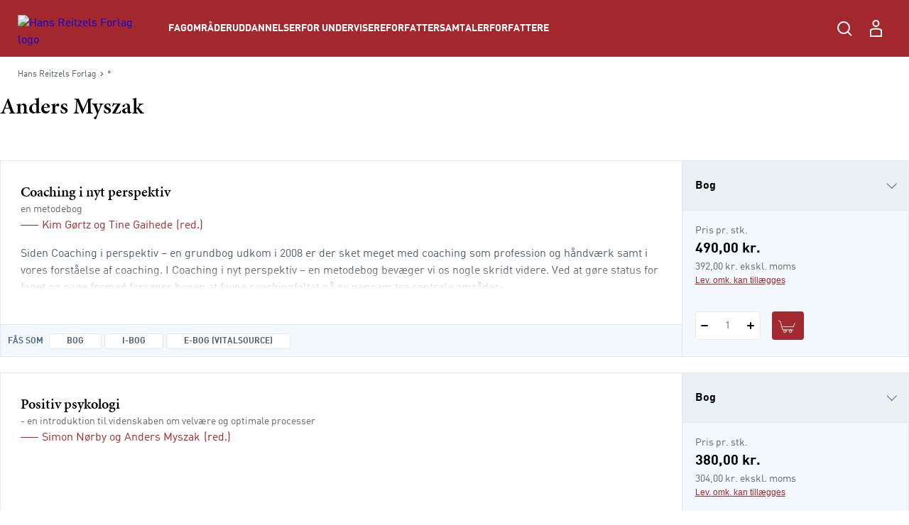

--- FILE ---
content_type: text/html; charset=utf-8
request_url: https://hansreitzel.dk/forfattere/anders-myszak_0-47823
body_size: 96567
content:



<!DOCTYPE html>

<html lang="da">
<head>
    <meta charset="utf-8" />
    <meta name="viewport" content="width=device-width, initial-scale=1">

    <!-- Google Tag Manager -->
<script>
window._dataLayer = [];
Object.defineProperty(window, "dataLayer", {
    get: function() {
        if (typeof window.gtmListenerCallback === "function") {
            window.gtmListenerCallback();
        }
    return window._dataLayer;
    },
  set: function(a) {
    window._dataLayer = a;
  }
});
(function(w,d,s,l,i){w[l]=w[l]||[];w[l].push({'gtm.start':
new Date().getTime(),event:'gtm.js'});var f=d.getElementsByTagName(s)[0],
j=d.createElement(s),dl=l!='dataLayer'?'&l='+l:'';j.async=true;j.src=
'https://www.googletagmanager.com/gtm.js?id='+i+dl;f.parentNode.insertBefore(j,f);
})(window,document,'script','dataLayer','GTM-NH5V79F');</script>
<!-- End Google Tag Manager -->
    <script type="text/javascript" src="//web.telemetric.dk/t/c96d507e-c420-4af5-ac5b-8b6b54e3ed26/bm.js" async="async"></script>
    

    <script type="text/javascript">
        window.isPageEditor = false;
        window.siteName = 'hansreitzel';
    </script>

    <meta name="format-detection" content="telephone=no">

    

<title>Bøger af forfatter Anders Myszak - Køb hos Hans Reitzels Forlag</title>

    <link rel="apple-touch-icon" sizes="57x57" href="/dist/assets/sites/hansreitzel/favicon/apple-touch-icon-57x57.png" />
    <link rel="apple-touch-icon" sizes="60x60" href="/dist/assets/sites/hansreitzel/favicon/apple-touch-icon-60x60.png" />
    <link rel="apple-touch-icon" sizes="72x72" href="/dist/assets/sites/hansreitzel/favicon/apple-touch-icon-72x72.png" />
    <link rel="apple-touch-icon" sizes="76x76" href="/dist/assets/sites/hansreitzel/favicon/apple-touch-icon-76x76.png" />
    <link rel="apple-touch-icon" sizes="114x114" href="/dist/assets/sites/hansreitzel/favicon/apple-touch-icon-114x114.png" />
    <link rel="apple-touch-icon" sizes="120x120" href="/dist/assets/sites/hansreitzel/favicon/apple-touch-icon-120x120.png" />
    <link rel="apple-touch-icon" sizes="144x144" href="/dist/assets/sites/hansreitzel/favicon/apple-touch-icon-144x144.png" />
    <link rel="apple-touch-icon" sizes="152x152" href="/dist/assets/sites/hansreitzel/favicon/apple-touch-icon-152x152.png" />
    <link rel="apple-touch-icon" sizes="180x180" href="/dist/assets/sites/hansreitzel/favicon/apple-touch-icon-180x180.png" />
    <link rel="icon" type="image/png" sizes="16x16" href="/dist/assets/sites/hansreitzel/favicon/favicon-16x16.png" />
    <link rel="icon" type="image/png" sizes="32x32" href="/dist/assets/sites/hansreitzel/favicon/favicon-32x32.png" />
    <link rel="icon" type="image/png" sizes="192x192" href="/dist/assets/sites/hansreitzel/favicon/android-chrome-192x192.png" />
    <link rel="manifest" href="/dist/assets/sites/hansreitzel/manifest.json" />
    <link rel="shortcut icon" href="/dist/assets/sites/hansreitzel/favicon/favicon.png" />
    <meta name="msapplication-TileImage" content="/dist/assets/sites/hansreitzel/favicon/mstile-144x144.png" />
    <meta name="msapplication-config" content="/dist/assets/sites/hansreitzel/favicon/browserconfig.xml" />

<meta name="msapplication-TileColor" content="#da532c">
<meta name="theme-color" content="#ffffff" />

<meta property="og:title" content="Bøger af forfatter Anders Myszak - Køb hos Hans Reitzels Forlag" />
<meta property="og:description" content="" />
<meta property="og:url" content="https://hansreitzel.dk/forfattere/anders-myszak_0-47823" />
<meta property="og:image" content="" />
<meta property="og:site_name" content="Hans-Reitzel" />
<meta property="og:type" content="website" />


<meta name="keywords" content="" />
<meta name="Description" property="og:description" content="" />
<meta name="apple-mobile-web-app-status-bar-style" content="black" />
<meta name="google-site-verification" content="tm3H4aSjCnEIKswIUHIyG-l8F-zd8NfGuB8AigwrT0g" />
<meta name="lang" content="da" />



    <link rel="canonical" href="https://hansreitzel.dk/forfattere/anders-myszak_0-47823" />

<script type="application/ld+json">
{
	"@context": "http://schema.org",
	"@type": "BreadcrumbList",
	"itemListElement": [{
	"@type": "ListItem",
	"position": 1,
	"item":
	{
		"@id": "https://hansreitzel.dk/forfattere",
		"name": "Forfattere"
	}
},{
	"@type": "ListItem",
	"position": 2,
	"item":
	{
		"@id": "https://hansreitzel.dk/forfattere/anders-myszak_0-47823",
		"name": "anders-myszak_0-47823"
	}
}]
}
</script>
    <link rel="stylesheet" href="/dist/css/v-639034558540000000/style.hansreitzel.css" />

<script src="https://use.typekit.net/ofj2etb.js"></script>
<script>try{Typekit.load({ async: true });}catch(e){}</script>
<link rel="stylesheet" type="text/css" href="/fonts/myfontDINfont/MyFontsWebfontsKit.css" />


    <!-- bundle:js -->
    <script defer src="/dist/js/v-639034559720000000/bundle.js"></script>
    <!-- endinject -->

</head>
<body>
    <!-- Google Tag Manager (noscript) -->
<noscript><iframe src="https://www.googletagmanager.com/ns.html?id=GTM-NH5V79F"
height="0" width="0" style="display:none;visibility:hidden"></iframe></noscript>
<!-- End Google Tag Manager (noscript) -->
    <div id="react_0HNIVKJM4T0PU"></div><script type='application/json' data-react-setup>{"component":"ReactComponents.AppReduxInit","domId":"react_0HNIVKJM4T0PU","props":{"Basket":{"BasketPageUrl":null,"TotalItemCount":0,"Summation":null,"BasketItems":[],"Addresses":[],"ShippingAndHandling":null,"VATEnabled":false,"AllowDiscount":false,"CheckoutPageUrl":null,"LastModified":null,"Email":null,"InspectionCopyLabel":null,"FirstName":null,"LastName":null,"InvoiceEan":null,"RequisitionNumber":null,"CustomerReference":null,"SelectedPaymentType":null,"PromotionCode":null,"NewsletterSignup":false,"AcceptTerms":false,"IsGuestCheckout":false,"DiscountCodeTexts":null,"DiscountCodeValues":null,"BasketHeaderTrumpetText":null,"BasketHeaderText":null,"CheckoutButtonTopText":null,"ProductInfoColumnHeading":null,"ProductCountColumnHeading":null,"ProductPriceColumnHeading":null,"ProductPriceWithVATColumnHeading":null,"BasketNoticesList":null,"CheckoutButtonBottomText":null,"PublishedText":null,"ChoosenClassesText":null,"OutOfStockHeaderText":null,"CurrencyText":null,"LicensePeriodText":null,"EditLicenseText":null,"CounterUnit":null,"DescriptionText_EmptyBasket":null,"GoToBasketButtonText":null,"GoToCheckoutButtonText":null,"EmptyBasketText":null,"OrderId":0,"LicenseCountText":null,"EditLicenseCountText":null,"ContinueShoppingButtonText":null,"SearchPlaceholderText":null},"UserProfile":null,"Login":{"CreateLoginContent":{"CreateLinkLabel":"Opret profil","UniLoginPossible":false,"CreateProfileSeperatorText":"eller","InfoText":"\u003cstrong\u003eUNI•Login giver dig mulighed for:\u003c/strong\u003e\n\u003cul\u003e\n    \u003cli\u003eat bruge det samme login på tværs af portaler og materialer\u003c/li\u003e\n    \u003cli\u003eat få et samlet overblik over dine digitale materialer\u003c/li\u003e\n\u003c/ul\u003e"},"UniPromptContent":{"IntroText":"\u003cp\u003e\u003cstrong\u003eDu er logget ind med UNI-Login.\u003c/strong\u003e\u003c/p\u003e\n\u003cp\u003eNår du vil handle via vores webshop, skal du oprette en profil. Hvis du allerede har en profil kan du logge ind og forbinde den til din UNI-C profil.\u003c/p\u003e","CreateLoginText":"","CreateLoginButtonLabel":"Opret konto","CreateLoginUrl":"/profile/create-profile","SeteratorText":"eller","LoginText":"\u003cp\u003e\u003cstrong\u003eHar allerede en profil\u003c/strong\u003e\u003c/p\u003e\n\u003cp\u003eLog ind med din eksisterende profil. \u003c/p\u003e","LoginButtonLabel":"Log ind","UniLoggedInButtonText":"Log ind"},"LoginUrl":{"FullUrl":"https://loginconnector.gyldendal.dk/Navigator/Navigator?clientWebSite=GuPlatform_HR\u0026forceLogin=true\u0026clientWsSuccessUrl=https://hansreitzel.dk/auth/LoginSuccess?redirect=/forfattere/anders-myszak_0-47823\u0026clientWsFailureUrl=https://hansreitzel.dk/auth/LoginFailure?redirect=/forfattere/anders-myszak_0-47823\u0026loginFailed=true","Text":"Log ind","Url":"https://loginconnector.gyldendal.dk/Navigator/Navigator?clientWebSite=GuPlatform_HR"},"LogoutUrl":{"FullUrl":"https://loginconnector.gyldendal.dk/Navigator/Logout?clientWebSite=GuPlatform_HR\u0026logoutSuccessUrl=https://hansreitzel.dk/Auth/LogoutSuccess","Text":"Log ud","Url":"https://loginconnector.gyldendal.dk/Navigator/Logout?clientWebSite=GuPlatform_HR"},"CreateProfileUrl":{"Text":"Opret profil","Url":"/profile/create-profile"},"CreateProfileUniLoginUrl":{"Text":"Opret profil med UNI-Login","Url":"https://loginconnector.gyldendal.dk/Navigator/Navigator?clientWebSite=GuPlatform_HR\u0026forceLogin=true\u0026clientWsSuccessUrl=https://hansreitzel.dk/auth/LoginSuccess?redirect=/profile/create-profile\u0026clientWsFailureUrl=https://hansreitzel.dk/auth/LoginFailure?redirect=/profile/create-profile\u0026loginFailed=true\u0026providerName=UNIC"},"IsUniLoggedIn":false,"ProfileModal":{"TitleText":"TitleText","UnicTitle":"UnicTitle","NoUnicTitle":"NoUnicTitle","UnicButtonText":"UnicButtonText","UnicButtonLink":null,"NoUnicButtonText":"NoUnicButtonText","NoUnicButtonLink":null}},"AccountVerificationModalLabels":null}}</script> 
    <div id="react_0HNIVKJM4S8I9"><a class="navigation-header__skip-link" href="#main-content">Spring til hovedindhold</a><header class="navigation-header"><nav role="navigation" aria-label="Hovedmenu" class="navigation-header__inner"><button aria-label="Åbn menu" aria-expanded="false" type="button" class="navigation-header__menu-button"><svg class="navigation-header__mobile-menu-button" width="23" height="18" viewBox="0 0 23 18" fill="none" xmlns="http://www.w3.org/2000/svg"><line x1="3" y1="1" x2="22" y2="1" stroke="currentColor" stroke-width="2" stroke-linecap="round"></line><line x1="3" y1="9" x2="22" y2="9" stroke="currentColor" stroke-width="2" stroke-linecap="round"></line><line x1="3" y1="17" x2="22" y2="17" stroke="currentColor" stroke-width="2" stroke-linecap="round"></line></svg></button><a href="/" class="navigation-header__logo"><img src="/-/media/images/logos/logo-hr-white(1).svg" alt="Hans Reitzels Forlag logo"/></a><ul class="navigation-header__items"><li class="navigation-header-item"><button class="navigation-header-item__button" type="button">Fagområder</button></li><li class="navigation-header-item"><button class="navigation-header-item__button" type="button">Uddannelser</button></li><li class="navigation-header-item"><button class="navigation-header-item__button" type="button">For undervisere</button></li><li class="navigation-header-item"><a href="/forfattersamtaler" class="navigation-header-item__link">Forfattersamtaler</a></li><li class="navigation-header-item"><a href="/forfattere" class="navigation-header-item__link">Forfattere</a></li></ul><div class="navigation-header__service-menu"><div class="navigation-header__service-menu__item" data-service-menu-search="true"><button type="button" aria-label="Åbn Søgning" aria-expanded="false" data-toggle-search="true" class="button-reset navigation-header__service-menu__button"><svg width="32" height="32" viewBox="0 0 32 32" fill="none" xmlns="http://www.w3.org/2000/svg" role="presentation"><circle cx="15" cy="15" r="8" stroke="currentColor" stroke-width="2"></circle><path d="M20.6602 20.8652L25.317 25.5221" stroke="currentColor" stroke-width="2" stroke-linecap="round"></path></svg></button></div></div><button aria-label="Gå tilbage" class="navigation-mobile__back-button" type="button"><svg width="9" height="14" viewBox="0 0 9 14" fill="none" xmlns="http://www.w3.org/2000/svg"><path d="M1.5006 0.999884L7.15746 6.65674L1.5006 12.3136" stroke="currentColor"></path></svg></button><div class="navigation-mobile"><span class="navigation-mobile__title">Menu</span><ul class="navigation-mobile__links"><li class="navigation-menu-item"><button class="navigation-menu-item__button" type="button"><span class="navigation-menu-item__label">Fagområder<svg width="9" height="14" viewBox="0 0 9 14" fill="none" xmlns="http://www.w3.org/2000/svg"><path d="M1.5006 0.999884L7.15746 6.65674L1.5006 12.3136" stroke="currentColor"></path></svg></span></button></li><li class="navigation-menu-item"><button class="navigation-menu-item__button" type="button"><span class="navigation-menu-item__label">Uddannelser<svg width="9" height="14" viewBox="0 0 9 14" fill="none" xmlns="http://www.w3.org/2000/svg"><path d="M1.5006 0.999884L7.15746 6.65674L1.5006 12.3136" stroke="currentColor"></path></svg></span></button></li><li class="navigation-menu-item"><button class="navigation-menu-item__button" type="button"><span class="navigation-menu-item__label">For undervisere<svg width="9" height="14" viewBox="0 0 9 14" fill="none" xmlns="http://www.w3.org/2000/svg"><path d="M1.5006 0.999884L7.15746 6.65674L1.5006 12.3136" stroke="currentColor"></path></svg></span></button></li><li class="navigation-menu-item"><a target="_self" tabindex="-1" href="/forfattersamtaler" class="navigation-menu-item__link"><span class="navigation-menu-item__label">Forfattersamtaler</span></a></li><li class="navigation-menu-item"><a target="_self" tabindex="-1" href="/forfattere" class="navigation-menu-item__link"><span class="navigation-menu-item__label">Forfattere</span></a></li></ul><hr/></div><div class="navigation-search"><div class="inline-search content-module"><div class="content-row"><div class="inline-search__input-wrapper"><svg width="32" height="32" viewBox="0 0 32 32" fill="none" xmlns="http://www.w3.org/2000/svg" role="presentation"><circle cx="15" cy="15" r="8" stroke="currentColor" stroke-width="2"></circle><path d="M20.6602 20.8652L25.317 25.5221" stroke="currentColor" stroke-width="2" stroke-linecap="round"></path></svg><label for="inline-search" class="sr-only">Søg</label><input type="search" id="inline-search" disabled="" class="inline-search__input" role="searchbox" placeholder=""/></div></div></div></div></nav></header></div><script type='application/json' data-react-setup>{"component":"ReactComponents.Navigation","domId":"react_0HNIVKJM4S8I9","props":{"Logo":"/-/media/images/logos/logo-hr-white(1).svg","Menu":{"Id":"c18475b8-6955-4c40-8e41-c86334c4182c","Children":[{"Id":"31694456-c6f1-4dee-bb29-9cf31b26238c","Children":[{"Id":"8642d8c5-f6cc-4c2d-8de9-ed2fba8b27bc","Children":[{"Id":"2ad7655e-a0ad-4d9f-b653-63faa188313f","Children":[],"Label":"Dansk didaktik","Theme":"","Url":"/fag/dansk-sprog-og-retorik/dansk-didaktik","Target":"_self","ShowInMenu":true,"ShowInBreadcrumbs":true,"IsDivider":false},{"Id":"3e2c925d-6cc0-4431-9445-5fcff6624d5d","Children":[],"Label":"Grammatik","Theme":"","Url":"/fag/dansk-sprog-og-retorik/grammatik","Target":"_self","ShowInMenu":true,"ShowInBreadcrumbs":true,"IsDivider":false},{"Id":"ec17b593-4efd-4851-b9fe-e8104c9b9e07","Children":[],"Label":"Litteratur","Theme":"","Url":"/fag/dansk-sprog-og-retorik/litteratur","Target":"_self","ShowInMenu":true,"ShowInBreadcrumbs":true,"IsDivider":false},{"Id":"091f97d7-a457-4cd2-bd0c-c1ed1b343dda","Children":[],"Label":"Læsning","Theme":"","Url":"/fag/dansk-sprog-og-retorik/laesning","Target":"_self","ShowInMenu":true,"ShowInBreadcrumbs":true,"IsDivider":false},{"Id":"c9b3e5f0-9da6-40d2-ad8c-5bf6b9db80b8","Children":[],"Label":"Retorik","Theme":"","Url":"/fag/dansk-sprog-og-retorik/retorik","Target":"_self","ShowInMenu":true,"ShowInBreadcrumbs":true,"IsDivider":false}],"Label":"Dansk, sprog og retorik","Theme":"","Url":"/fag/dansk-sprog-og-retorik","Target":"_self","ShowInMenu":true,"ShowInBreadcrumbs":true,"IsDivider":false},{"Id":"98252789-9522-4aee-8aea-e8f264e66327","Children":[{"Id":"05da4407-a84a-42c3-aa07-f77865e39ddc","Children":[],"Label":"Antropologi og etnologi","Theme":"","Url":"/fag/humaniora/antropologi-og-etnologi","Target":"_self","ShowInMenu":true,"ShowInBreadcrumbs":true,"IsDivider":false},{"Id":"722480de-c71a-4056-81ef-d2e6e4081444","Children":[],"Label":"Filosofi","Theme":"","Url":"/fag/humaniora/filosofi","Target":"_self","ShowInMenu":true,"ShowInBreadcrumbs":true,"IsDivider":false},{"Id":"ff7232cd-db04-4e30-b875-afd582c1f9f6","Children":[],"Label":"Klassiske tekster","Theme":"","Url":"/fag/humaniora/klassiske-tekster","Target":"_self","ShowInMenu":true,"ShowInBreadcrumbs":true,"IsDivider":false},{"Id":"24ed5f92-d3b9-4663-8b73-0fe19bab3a9b","Children":[],"Label":"Kulturstudier","Theme":"","Url":"/fag/humaniora/kulturstudier","Target":"_self","ShowInMenu":true,"ShowInBreadcrumbs":true,"IsDivider":false}],"Label":"Humaniora","Theme":"","Url":"/fag/humaniora","Target":"_self","ShowInMenu":true,"ShowInBreadcrumbs":true,"IsDivider":false},{"Id":"4d43461c-72c2-4d75-ba09-6de4e9c8faa7","Children":[{"Id":"839fe216-9e6e-4748-a5d8-fa9cd5b15d27","Children":[],"Label":"Erhvervsjura","Theme":"","Url":"/fag/jura/erhvervsjura","Target":"_self","ShowInMenu":true,"ShowInBreadcrumbs":true,"IsDivider":false},{"Id":"a894d1bd-5b84-4818-ad69-e908f578efcb","Children":[],"Label":"Offentlig ret","Theme":"","Url":"/fag/jura/offentlig-ret","Target":"_self","ShowInMenu":true,"ShowInBreadcrumbs":true,"IsDivider":false},{"Id":"d779af34-f5cc-4c1a-94d0-43c95a543c07","Children":[],"Label":"Retsfilosofi og retssociologi","Theme":"","Url":"/fag/jura/retsfilosofi-og-retssociologi","Target":"_self","ShowInMenu":true,"ShowInBreadcrumbs":true,"IsDivider":false}],"Label":"Jura","Theme":"","Url":"/fag/jura","Target":"_self","ShowInMenu":true,"ShowInBreadcrumbs":true,"IsDivider":false},{"Id":"05da27a3-bc79-46a3-8591-024b91e80aaa","Children":[{"Id":"b328ac98-db21-4b10-8c7f-b96f9e0ef2ff","Children":[],"Label":"Digital kommunikation","Theme":"","Url":"/fag/kommunikation/digital-kommunikation","Target":"_self","ShowInMenu":true,"ShowInBreadcrumbs":true,"IsDivider":false},{"Id":"99483966-d1f1-4774-8273-ed15ff4cf3d4","Children":[],"Label":"Interview","Theme":"","Url":"/fag/kommunikation/interview","Target":"_self","ShowInMenu":true,"ShowInBreadcrumbs":true,"IsDivider":false},{"Id":"f61afbb5-14b6-43b5-aab1-5f1bdd36ebc5","Children":[],"Label":"Kommunikationsteori","Theme":"","Url":"/fag/kommunikation/kommunikationsteori","Target":"_self","ShowInMenu":true,"ShowInBreadcrumbs":true,"IsDivider":false},{"Id":"77991efb-16e2-4198-b993-2ab091e13df5","Children":[],"Label":"Markedsføring","Theme":"","Url":"/fag/kommunikation/markedsfoering","Target":"_self","ShowInMenu":true,"ShowInBreadcrumbs":true,"IsDivider":false},{"Id":"b9119b10-1666-4646-91e5-cf9877743e48","Children":[],"Label":"Salg","Theme":"","Url":"/fag/kommunikation/salg","Target":"_self","ShowInMenu":true,"ShowInBreadcrumbs":true,"IsDivider":false}],"Label":"Kommunikation","Theme":"","Url":"/fag/kommunikation","Target":"_self","ShowInMenu":true,"ShowInBreadcrumbs":true,"IsDivider":false},{"Id":"3485cdce-0af3-4503-b1d4-b72ee4d0f2d5","Children":[{"Id":"de4c71cc-4b00-407a-ade4-9cf9cf3dbeca","Children":[],"Label":"Evaluering","Theme":"","Url":"/fag/metode-og-videnskabsteori/evaluering","Target":"_self","ShowInMenu":true,"ShowInBreadcrumbs":true,"IsDivider":false},{"Id":"d67e20f0-cb8c-44a6-b8ac-72ea5fcf951d","Children":[],"Label":"Kvalitative metoder","Theme":"","Url":"/fag/metode-og-videnskabsteori/kvalitative-metoder","Target":"_self","ShowInMenu":true,"ShowInBreadcrumbs":true,"IsDivider":false},{"Id":"08bcb766-61dd-4f16-b365-61371539ff8e","Children":[],"Label":"Statistik","Theme":"","Url":"/fag/metode-og-videnskabsteori/statistik","Target":"_self","ShowInMenu":true,"ShowInBreadcrumbs":true,"IsDivider":false},{"Id":"612e718d-834b-4ea6-9f29-10f6fbb71cea","Children":[],"Label":"Videnskabsteori","Theme":"","Url":"/fag/metode-og-videnskabsteori/videnskabsteori","Target":"_self","ShowInMenu":true,"ShowInBreadcrumbs":true,"IsDivider":false}],"Label":"Metode og videnskabsteori","Theme":"","Url":"/fag/metode-og-videnskabsteori","Target":"_self","ShowInMenu":true,"ShowInBreadcrumbs":true,"IsDivider":false},{"Id":"abc7f1ee-a558-4d2b-ad92-84fa1afab4bc","Children":[{"Id":"5c895195-2437-4b78-88d4-796414b5d266","Children":[],"Label":"Coaching","Theme":"","Url":"/fag/organisation-og-ledelse/coaching","Target":"_self","ShowInMenu":true,"ShowInBreadcrumbs":true,"IsDivider":false},{"Id":"85562d6c-bf84-454a-8611-ce7b672577fa","Children":[],"Label":"Forandringsledelse","Theme":"","Url":"/fag/organisation-og-ledelse/forandringsledelse","Target":"_self","ShowInMenu":true,"ShowInBreadcrumbs":true,"IsDivider":false},{"Id":"3ae32eff-e6a8-4888-b8c0-9332b99f1429","Children":[],"Label":"Human resources","Theme":"","Url":"/fag/organisation-og-ledelse/human-resources","Target":"_self","ShowInMenu":true,"ShowInBreadcrumbs":true,"IsDivider":false},{"Id":"f4be041d-2679-472f-9c88-5d120bdb70a6","Children":[],"Label":"Ledelse i praksis","Theme":"","Url":"/fag/organisation-og-ledelse/ledelse-i-praksis","Target":"_self","ShowInMenu":true,"ShowInBreadcrumbs":true,"IsDivider":false},{"Id":"fd5a59c1-2e88-482a-828d-a3ecf27c2c79","Children":[],"Label":"Ledelsesteori","Theme":"","Url":"/fag/organisation-og-ledelse/ledelsesteori","Target":"_self","ShowInMenu":true,"ShowInBreadcrumbs":true,"IsDivider":false},{"Id":"599bd88c-5fe5-4b76-a630-ceb3ffebde1f","Children":[],"Label":"Metode og videnskabsteori","Theme":"","Url":"/fag/organisation-og-ledelse/metode-og-videnskabsteori","Target":"_self","ShowInMenu":true,"ShowInBreadcrumbs":true,"IsDivider":false},{"Id":"0860c9f5-d0a8-485a-8b20-11c10f6ebcca","Children":[],"Label":"Organisation i praksis","Theme":"","Url":"/fag/organisation-og-ledelse/organisation-i-praksis","Target":"_self","ShowInMenu":true,"ShowInBreadcrumbs":true,"IsDivider":false},{"Id":"e9bac0b3-b9d6-4817-8361-7fb2dec7f2f9","Children":[],"Label":"Organisationspsykologi","Theme":"","Url":"/fag/organisation-og-ledelse/organisationspsykologi","Target":"_self","ShowInMenu":true,"ShowInBreadcrumbs":true,"IsDivider":false},{"Id":"55e4aed7-5c24-4ffb-8170-b0d6246703fa","Children":[],"Label":"Organisationsteori","Theme":"","Url":"/fag/organisation-og-ledelse/organisationsteori","Target":"_self","ShowInMenu":true,"ShowInBreadcrumbs":true,"IsDivider":false},{"Id":"e46e0ac5-5eb6-4a78-9b8e-4b85d1707b37","Children":[],"Label":"Projektledelse","Theme":"","Url":"/fag/organisation-og-ledelse/projektledelse","Target":"_self","ShowInMenu":true,"ShowInBreadcrumbs":true,"IsDivider":false}],"Label":"Organisation og ledelse","Theme":"","Url":"/fag/organisation-og-ledelse","Target":"_self","ShowInMenu":true,"ShowInBreadcrumbs":true,"IsDivider":false},{"Id":"0edad9dd-af86-4dd0-87d1-f75d975d7da3","Children":[{"Id":"9377f414-9b95-477f-8b9a-7fea99999cae","Children":[],"Label":"Dannelse","Theme":"","Url":"/fag/paedagogik/dannelse","Target":"_self","ShowInMenu":true,"ShowInBreadcrumbs":true,"IsDivider":false},{"Id":"118c3e0f-252c-41ac-8f4a-4de164f86dcb","Children":[],"Label":"Didaktik","Theme":"","Url":"/fag/paedagogik/didaktik","Target":"_self","ShowInMenu":true,"ShowInBreadcrumbs":true,"IsDivider":false},{"Id":"5e5b5b00-2ddd-4857-b2d0-8de54512ce78","Children":[],"Label":"Fagdidaktik","Theme":"","Url":"/fag/paedagogik/fagdidaktik","Target":"_self","ShowInMenu":true,"ShowInBreadcrumbs":true,"IsDivider":false},{"Id":"1c00558d-c0d3-4203-94e2-54ce55ae9f47","Children":[],"Label":"Inklusion","Theme":"","Url":"/fag/paedagogik/inklusion","Target":"_self","ShowInMenu":true,"ShowInBreadcrumbs":true,"IsDivider":false},{"Id":"580d461f-ba40-488c-82e4-0ab9edf574f3","Children":[],"Label":"Krop og bevægelse","Theme":"","Url":"/fag/paedagogik/krop-og-bevaegelse","Target":"_self","ShowInMenu":true,"ShowInBreadcrumbs":true,"IsDivider":false},{"Id":"af368dfe-0daa-456f-a66d-52c6ef6ea293","Children":[],"Label":"Læring og udvikling","Theme":"","Url":"/fag/paedagogik/laering-og-udvikling","Target":"_self","ShowInMenu":true,"ShowInBreadcrumbs":true,"IsDivider":false},{"Id":"ce401d65-56cc-4a92-be2b-321d37c2a5ef","Children":[],"Label":"Metode og videnskabsteori","Theme":"","Url":"/fag/paedagogik/metode-og-videnskabsteori","Target":"_self","ShowInMenu":true,"ShowInBreadcrumbs":true,"IsDivider":false},{"Id":"24b0f4bd-0001-4e36-bd0e-c741f6194f95","Children":[],"Label":"Pædagogisk forskning","Theme":"","Url":"/fag/paedagogik/paedagogisk-forskning","Target":"_self","ShowInMenu":true,"ShowInBreadcrumbs":true,"IsDivider":false},{"Id":"d4345fdf-c338-4a8b-85b0-b1a9e135afed","Children":[],"Label":"Pædagogisk metode","Theme":"","Url":"/fag/paedagogik/paedagogisk-metode","Target":"_self","ShowInMenu":true,"ShowInBreadcrumbs":true,"IsDivider":false},{"Id":"94ea4698-5204-4f60-898a-0ed9e61ac662","Children":[],"Label":"Specialpædagogik","Theme":"","Url":"/fag/paedagogik/specialpaedagogik","Target":"_self","ShowInMenu":true,"ShowInBreadcrumbs":true,"IsDivider":false}],"Label":"Pædagogik","Theme":"","Url":"/fag/paedagogik","Target":"_self","ShowInMenu":true,"ShowInBreadcrumbs":true,"IsDivider":false},{"Id":"65c4d3f8-f729-4905-9028-dad9bfe9c1fd","Children":[{"Id":"439ad432-15fe-42f9-b2d3-5bb0612ef4c0","Children":[],"Label":"Almen psykologi","Theme":"","Url":"/fag/psykologi/almen-psykologi","Target":"_self","ShowInMenu":true,"ShowInBreadcrumbs":true,"IsDivider":false},{"Id":"55d37b7a-4dce-466e-b34c-e54c2e22e691","Children":[],"Label":"Etik og lovgivning","Theme":"","Url":"/fag/psykologi/etik-og-lovgivning","Target":"_self","ShowInMenu":true,"ShowInBreadcrumbs":true,"IsDivider":false},{"Id":"b70175aa-400d-479c-a5c6-da4c7334e249","Children":[],"Label":"Klinisk psykologi – børn og unge","Theme":"","Url":"/fag/psykologi/klinisk-psykologi-boern-og-unge","Target":"_self","ShowInMenu":true,"ShowInBreadcrumbs":true,"IsDivider":false},{"Id":"eaf72454-c2b8-40ca-ac39-a9c9317ec9fc","Children":[],"Label":"Klinisk psykologi – voksne","Theme":"","Url":"/fag/psykologi/klinisk-psykologi-voksne","Target":"_self","ShowInMenu":true,"ShowInBreadcrumbs":true,"IsDivider":false},{"Id":"080a2efa-d8f3-48da-9413-da5268a5655b","Children":[],"Label":"Kognition og neuropsykologi","Theme":"","Url":"/fag/psykologi/kognition-og-neuropsykologi","Target":"_self","ShowInMenu":true,"ShowInBreadcrumbs":true,"IsDivider":false},{"Id":"5746a3d5-e408-4339-a579-061ffff07b30","Children":[],"Label":"Kognitiv terapi","Theme":"","Url":"/fag/psykologi/kognitiv-terapi","Target":"_self","ShowInMenu":true,"ShowInBreadcrumbs":true,"IsDivider":false},{"Id":"714dd509-0aad-48d5-a9f8-c313a4f97ad2","Children":[{"Id":"8110d8b7-0006-4487-b78d-41c0922d66a0","Children":[],"Label":"Om mentalisering","Theme":"","Url":"/fag/psykologi/mentalisering/om-mentalisering","Target":"_self","ShowInMenu":true,"ShowInBreadcrumbs":true,"IsDivider":false}],"Label":"Mentalisering","Theme":"","Url":"/fag/psykologi/mentalisering","Target":"_self","ShowInMenu":true,"ShowInBreadcrumbs":true,"IsDivider":false},{"Id":"015f3a25-eb1e-4c6a-b39a-9d9fb9092542","Children":[],"Label":"Metode og videnskabsteori","Theme":"","Url":"/fag/psykologi/metode-og-videnskabsteori","Target":"_self","ShowInMenu":true,"ShowInBreadcrumbs":true,"IsDivider":false},{"Id":"e9eddce7-929d-4bca-a5b4-16769aa9fa03","Children":[],"Label":"Mindfulness","Theme":"","Url":"/fag/psykologi/mindfulness","Target":"_self","ShowInMenu":true,"ShowInBreadcrumbs":true,"IsDivider":false},{"Id":"a0352327-727d-4c8d-9704-cfa5b53503d8","Children":[{"Id":"d0249ed9-6dba-46ac-914f-36f6e6111976","Children":[],"Label":"Om neuroaffektiv udviklingspsykologi","Theme":"","Url":"/fag/psykologi/neuroaffektiv-udviklingspsykologi/om-neuroaffektiv-udviklingspsykologi","Target":"_self","ShowInMenu":true,"ShowInBreadcrumbs":true,"IsDivider":false}],"Label":"Neuroaffektiv udviklingspsykologi","Theme":"","Url":"/fag/psykologi/neuroaffektiv-udviklingspsykologi","Target":"_self","ShowInMenu":true,"ShowInBreadcrumbs":true,"IsDivider":false},{"Id":"3ed8905e-b372-4a95-9be8-1e4d0a779461","Children":[],"Label":"Pædagogisk psykologi","Theme":"","Url":"/fag/psykologi/paedagogisk-psykologi","Target":"_self","ShowInMenu":true,"ShowInBreadcrumbs":true,"IsDivider":false},{"Id":"6943e079-0d75-4ecb-9245-a89001927e26","Children":[],"Label":"Personlighedspsykologi","Theme":"","Url":"/fag/psykologi/personlighedspsykologi","Target":"_self","ShowInMenu":true,"ShowInBreadcrumbs":true,"IsDivider":false},{"Id":"498f301f-f14b-4e32-9675-77320158b3ce","Children":[],"Label":"Psykoterapi","Theme":"","Url":"/fag/psykologi/psykoterapi","Target":"_self","ShowInMenu":true,"ShowInBreadcrumbs":true,"IsDivider":false},{"Id":"7a793f09-7151-44b1-a48d-2079d9796119","Children":[],"Label":"Samtale og supervision","Theme":"","Url":"/fag/psykologi/samtale-og-supervision","Target":"_self","ShowInMenu":true,"ShowInBreadcrumbs":true,"IsDivider":false},{"Id":"376607db-fd69-4fd4-8ba3-539bd18cda84","Children":[],"Label":"Socialpsykologi","Theme":"","Url":"/fag/psykologi/socialpsykologi","Target":"_self","ShowInMenu":true,"ShowInBreadcrumbs":true,"IsDivider":false},{"Id":"93645b53-32af-451c-8be9-ae6035b119fd","Children":[],"Label":"Udviklingspsykologi","Theme":"","Url":"/fag/psykologi/udviklingspsykologi","Target":"_self","ShowInMenu":true,"ShowInBreadcrumbs":true,"IsDivider":false}],"Label":"Psykologi","Theme":"","Url":"/fag/psykologi","Target":"_self","ShowInMenu":true,"ShowInBreadcrumbs":true,"IsDivider":false},{"Id":"7780ff66-36f2-4de8-9617-87ebe46e231d","Children":[{"Id":"ab326146-1dee-40fa-ae77-786498f997d0","Children":[],"Label":"Beskæftigelse","Theme":"","Url":"/fag/socialt-arbejde/beskaeftigelse","Target":"_self","ShowInMenu":true,"ShowInBreadcrumbs":true,"IsDivider":false},{"Id":"057515ad-813e-4c3e-9b10-a5a8b694f4df","Children":[],"Label":"Børn og familie","Theme":"","Url":"/fag/socialt-arbejde/boern-og-familie","Target":"_self","ShowInMenu":true,"ShowInBreadcrumbs":true,"IsDivider":false},{"Id":"8fa82a48-837d-42cb-b065-aab43467a4e7","Children":[],"Label":"Jura og forvaltning","Theme":"","Url":"/fag/socialt-arbejde/jura-og-forvaltning","Target":"_self","ShowInMenu":true,"ShowInBreadcrumbs":true,"IsDivider":false},{"Id":"93dbbee6-49f2-49f2-8c77-95a303d0a808","Children":[],"Label":"Socialt udsatte","Theme":"","Url":"/fag/socialt-arbejde/socialt-udsatte","Target":"_self","ShowInMenu":true,"ShowInBreadcrumbs":true,"IsDivider":false},{"Id":"eaf6c054-6c89-4af7-8cac-d705fa1fc8ea","Children":[],"Label":"Teori og metoder","Theme":"","Url":"/fag/socialt-arbejde/teori-og-metoder","Target":"_self","ShowInMenu":true,"ShowInBreadcrumbs":true,"IsDivider":false}],"Label":"Socialt arbejde","Theme":"","Url":"/fag/socialt-arbejde","Target":"_self","ShowInMenu":true,"ShowInBreadcrumbs":true,"IsDivider":false},{"Id":"abecfbea-bfda-4896-bf6c-e74808dda23c","Children":[{"Id":"98296a44-b79f-4607-8029-6e59b4fad1ec","Children":[],"Label":"Metoder og tilgange","Theme":"","Url":"/fag/sociologi/metoder-og-tilgange","Target":"_self","ShowInMenu":true,"ShowInBreadcrumbs":true,"IsDivider":false},{"Id":"7388ff8a-a703-409a-a722-0e7fc42612bb","Children":[],"Label":"Sociologiske klassikere","Theme":"","Url":"/fag/sociologi/sociologiske-klassikere","Target":"_self","ShowInMenu":true,"ShowInBreadcrumbs":true,"IsDivider":false},{"Id":"5438f67c-5c2a-4348-b754-d83b2329e1e5","Children":[],"Label":"Sociologisk teori","Theme":"","Url":"/fag/sociologi/sociologisk-teori","Target":"_self","ShowInMenu":true,"ShowInBreadcrumbs":true,"IsDivider":false},{"Id":"024438cf-835a-4203-ac09-21db081f832c","Children":[],"Label":"Velfærd, samfund og politik","Theme":"","Url":"/fag/sociologi/velfaerd-samfund-og-politik","Target":"_self","ShowInMenu":true,"ShowInBreadcrumbs":true,"IsDivider":false}],"Label":"Sociologi","Theme":"","Url":"/fag/sociologi","Target":"_self","ShowInMenu":true,"ShowInBreadcrumbs":true,"IsDivider":false},{"Id":"5d6944a3-2aae-4983-9f8d-35013859c067","Children":[{"Id":"44c786ba-500e-4e59-9ce4-6e6ac18ddc86","Children":[],"Label":"Almen statskundskab","Theme":"","Url":"/fag/statskundskab/almen","Target":"_self","ShowInMenu":true,"ShowInBreadcrumbs":true,"IsDivider":false},{"Id":"0c76c2a6-f06b-4979-9e08-87482ed16dac","Children":[],"Label":"International politik og EU","Theme":"","Url":"/fag/statskundskab/international-politik-og-eu","Target":"_self","ShowInMenu":true,"ShowInBreadcrumbs":true,"IsDivider":false},{"Id":"fdf63e77-eb4b-40ed-8b0f-ed5c3948e85b","Children":[],"Label":"Metode og videnskabsteori","Theme":"","Url":"/fag/statskundskab/metode-og-videnskabsteori","Target":"_self","ShowInMenu":true,"ShowInBreadcrumbs":true,"IsDivider":false},{"Id":"e79805e8-2324-44c8-ba1c-02c1424f4c3d","Children":[],"Label":"Offentlig forvaltning","Theme":"","Url":"/fag/statskundskab/offentlig-forvaltning","Target":"_self","ShowInMenu":true,"ShowInBreadcrumbs":true,"IsDivider":false},{"Id":"c919c6ba-e406-4618-bdbd-eb50880cf364","Children":[],"Label":"Samfundsteori","Theme":"","Url":"/fag/statskundskab/samfundsteori","Target":"_self","ShowInMenu":true,"ShowInBreadcrumbs":true,"IsDivider":false},{"Id":"40831b08-c0d0-4ec0-8440-1f4b2aef8dd4","Children":[],"Label":"Sociologi","Theme":"","Url":"/fag/statskundskab/sociologi","Target":"_self","ShowInMenu":true,"ShowInBreadcrumbs":true,"IsDivider":false},{"Id":"3a867e7c-f5f4-4290-8752-ebf4ff4786c6","Children":[],"Label":"Velfærd","Theme":"","Url":"/fag/statskundskab/velfaerd","Target":"_self","ShowInMenu":true,"ShowInBreadcrumbs":true,"IsDivider":false}],"Label":"Statskundskab","Theme":"","Url":"/fag/statskundskab","Target":"_self","ShowInMenu":true,"ShowInBreadcrumbs":true,"IsDivider":false},{"Id":"d3b2b6cb-df23-4d7d-bda3-9a0f52b53293","Children":[{"Id":"4e0ae094-c2dd-4000-86eb-a41c8442ccd4","Children":[],"Label":"Afsætning","Theme":"","Url":"/fag/oekonomi/afsaetning","Target":"_self","ShowInMenu":true,"ShowInBreadcrumbs":true,"IsDivider":false},{"Id":"24cec533-bf00-427e-a4ba-0bd5372cfca7","Children":[],"Label":"Erhvervsøkonomi","Theme":"","Url":"/fag/oekonomi/erhvervsoekonomi","Target":"_self","ShowInMenu":true,"ShowInBreadcrumbs":true,"IsDivider":false},{"Id":"00f2052a-241c-4fcc-8e80-f46b50a1f93b","Children":[],"Label":"Matematik","Theme":"","Url":"/fag/oekonomi/matematik","Target":"_self","ShowInMenu":true,"ShowInBreadcrumbs":true,"IsDivider":false},{"Id":"7a58b2b0-a1d5-4055-ae5f-c48bc143e70c","Children":[],"Label":"Metode og videnskabsteori","Theme":"","Url":"/fag/oekonomi/metode-og-videnskabsteori","Target":"_self","ShowInMenu":true,"ShowInBreadcrumbs":true,"IsDivider":false},{"Id":"6ff824c8-e4ad-462f-8850-773096a7816b","Children":[],"Label":"Mikro- og makroøkonomi","Theme":"","Url":"/fag/oekonomi/mikro-og-makrooekonomi","Target":"_self","ShowInMenu":true,"ShowInBreadcrumbs":true,"IsDivider":false},{"Id":"ae82006c-0746-4688-8897-ddd23dea5be1","Children":[],"Label":"Regnskab","Theme":"","Url":"/fag/oekonomi/regnskab","Target":"_self","ShowInMenu":true,"ShowInBreadcrumbs":true,"IsDivider":false},{"Id":"5526ddf2-cf91-464d-a41c-fcae15a3d0b5","Children":[],"Label":"Rådgivning","Theme":"","Url":"/fag/oekonomi/raadgivning","Target":"_self","ShowInMenu":true,"ShowInBreadcrumbs":true,"IsDivider":false},{"Id":"16656774-eb0d-4d97-b9f2-ecd877ab2779","Children":[],"Label":"Salg","Theme":"","Url":"/fag/oekonomi/salg","Target":"_self","ShowInMenu":true,"ShowInBreadcrumbs":true,"IsDivider":false},{"Id":"a9ed643d-80e1-46e7-a416-de52bddf7dd9","Children":[],"Label":"Statistik","Theme":"","Url":"/fag/oekonomi/statistik","Target":"_self","ShowInMenu":true,"ShowInBreadcrumbs":true,"IsDivider":false},{"Id":"87100e49-f28d-4597-b4e2-8da40c9c27a6","Children":[],"Label":"Supply chain management","Theme":"","Url":"/fag/oekonomi/supply-chain-management","Target":"_self","ShowInMenu":true,"ShowInBreadcrumbs":true,"IsDivider":false},{"Id":"58725c5a-1c85-4082-8ffe-b24b4cff86ed","Children":[],"Label":"Økonomistyring","Theme":"","Url":"/fag/oekonomi/oekonomistyring","Target":"_self","ShowInMenu":true,"ShowInBreadcrumbs":true,"IsDivider":false}],"Label":"Økonomi","Theme":"","Url":"/fag/oekonomi","Target":"_self","ShowInMenu":true,"ShowInBreadcrumbs":true,"IsDivider":false}],"Label":"Fagområder","Theme":"","Url":"/fag","Target":"_self","ShowInMenu":true,"ShowInBreadcrumbs":true,"IsDivider":false},{"Id":"375e5586-c8fb-4329-a77f-dc3597b2ba93","Children":[{"Id":"d8782c3a-b11f-4878-b237-7ffb9d969450","Children":[{"Id":"e8652915-3cc5-4cde-b48f-d479c35914d4","Children":[],"Label":"Akademiuddannelser, ledelse","Theme":"","Url":"/uddannelse/efter-og-videreuddannelse/akademiuddannelser-ledelse","Target":"_self","ShowInMenu":true,"ShowInBreadcrumbs":true,"IsDivider":false},{"Id":"4e402836-55dd-465e-970b-6e77123d7018","Children":[],"Label":"Akademiuddannelser, merkantilt","Theme":"","Url":"/uddannelse/efter-og-videreuddannelse/akademiuddannelser-merkantilt","Target":"_self","ShowInMenu":true,"ShowInBreadcrumbs":true,"IsDivider":false},{"Id":"77943134-c723-413e-8962-ea2ce7f96855","Children":[],"Label":"Diplomuddannelser, ledelse","Theme":"","Url":"/uddannelse/efter-og-videreuddannelse/diplomuddannelser-ledelse","Target":"_self","ShowInMenu":true,"ShowInBreadcrumbs":true,"IsDivider":false},{"Id":"73e02f8a-c67b-4c67-90e7-4818a8ee1e52","Children":[],"Label":"Diplomuddannelser, pædagogik","Theme":"","Url":"/uddannelse/efter-og-videreuddannelse/diplomuddannelser-paedagogik","Target":"_self","ShowInMenu":true,"ShowInBreadcrumbs":true,"IsDivider":false},{"Id":"b7df20f2-2a13-479c-a781-0e434eee9781","Children":[],"Label":"Diplomuddannelser, socialt arbejde","Theme":"","Url":"/uddannelse/efter-og-videreuddannelse/diplomuddannelser-socialt-arbejde","Target":"_self","ShowInMenu":true,"ShowInBreadcrumbs":true,"IsDivider":false},{"Id":"2d103aac-a355-4c2d-86ac-f4bc8000f5d6","Children":[],"Label":"Efteruddannelser, psykologi og psykoterapi","Theme":"","Url":"/uddannelse/efter-og-videreuddannelse/efteruddannelser-psykologi-og-psykoterapi","Target":"_self","ShowInMenu":true,"ShowInBreadcrumbs":true,"IsDivider":false}],"Label":"Efter- og videreuddannelse","Theme":"","Url":"/uddannelse/efter-og-videreuddannelse","Target":"_self","ShowInMenu":true,"ShowInBreadcrumbs":true,"IsDivider":false},{"Id":"ff278daf-2f44-4b40-bf98-5a54d40c75d7","Children":[{"Id":"f588fae2-525e-444b-9ca1-9c9c606a4c62","Children":[],"Label":"Finansbachelor","Theme":"","Url":"/uddannelse/erhvervsakademi/finansbachelor","Target":"_self","ShowInMenu":true,"ShowInBreadcrumbs":true,"IsDivider":false},{"Id":"b0432c28-e788-46d4-8221-6e7a572e87b2","Children":[],"Label":"Finansøkonom","Theme":"","Url":"/uddannelse/erhvervsakademi/finansoekonom","Target":"_self","ShowInMenu":true,"ShowInBreadcrumbs":true,"IsDivider":false},{"Id":"67a07a9b-ab53-4241-addc-dc02d8163071","Children":[],"Label":"Markedsføringsøkonom","Theme":"","Url":"/uddannelse/erhvervsakademi/markedsfoeringsoekonom","Target":"_self","ShowInMenu":true,"ShowInBreadcrumbs":true,"IsDivider":false},{"Id":"558c8ec6-adbe-4a5f-8b95-cb67b7e3cd8a","Children":[],"Label":"Serviceøkonom","Theme":"","Url":"/uddannelse/erhvervsakademi/serviceoekonom","Target":"_self","ShowInMenu":true,"ShowInBreadcrumbs":true,"IsDivider":false},{"Id":"84512afe-b6d4-4c7a-b586-750d2f7b8c77","Children":[],"Label":"Sundhedsadministrativ koordinator","Theme":"","Url":"/uddannelse/erhvervsakademi/sundhedsadministrativ_koordinator","Target":"_self","ShowInMenu":true,"ShowInBreadcrumbs":true,"IsDivider":false}],"Label":"Erhvervsakademi","Theme":"","Url":"/uddannelse/erhvervsakademi","Target":"_self","ShowInMenu":true,"ShowInBreadcrumbs":true,"IsDivider":false},{"Id":"5dd90330-e087-459c-b3c0-7e920e3d007a","Children":[{"Id":"c6ca308f-13e2-4a8d-aaa3-94d77439aafd","Children":[],"Label":"Lærer","Theme":"","Url":"/uddannelse/professionshoejskole/laerer","Target":"_self","ShowInMenu":true,"ShowInBreadcrumbs":true,"IsDivider":false},{"Id":"0f991102-28d8-4719-aefc-4a67673994ed","Children":[],"Label":"Pædagog","Theme":"","Url":"/uddannelse/professionshoejskole/paedagog","Target":"_self","ShowInMenu":true,"ShowInBreadcrumbs":true,"IsDivider":false},{"Id":"b34b2b6a-cb78-487a-b964-75c96bf140ab","Children":[],"Label":"Socialrådgiver","Theme":"","Url":"/uddannelse/professionshoejskole/socialraadgiver","Target":"_self","ShowInMenu":true,"ShowInBreadcrumbs":true,"IsDivider":false}],"Label":"Professionshøjskole","Theme":"","Url":"/uddannelse/professionshoejskole","Target":"_self","ShowInMenu":true,"ShowInBreadcrumbs":true,"IsDivider":false},{"Id":"1ea2ff40-39f3-41d9-b578-7244731727e3","Children":[{"Id":"09e6a1a9-068a-4fbd-a3f9-e2f4204d7846","Children":[],"Label":"Jura","Theme":"","Url":"/uddannelse/universitet/jura","Target":"_self","ShowInMenu":true,"ShowInBreadcrumbs":true,"IsDivider":false},{"Id":"acd7ad53-e2a2-4576-b0c7-5f210aae333c","Children":[],"Label":"Kommunikation","Theme":"","Url":"/uddannelse/universitet/kommunikation","Target":"_self","ShowInMenu":true,"ShowInBreadcrumbs":true,"IsDivider":false},{"Id":"c8040a5f-5126-41f9-aa3f-7a9aea84803b","Children":[],"Label":"Organisation","Theme":"","Url":"/uddannelse/universitet/organisation","Target":"_self","ShowInMenu":true,"ShowInBreadcrumbs":true,"IsDivider":false},{"Id":"d0bed76c-d215-43c3-8cc5-245dcdb1c7d7","Children":[],"Label":"Pædagogik","Theme":"","Url":"/uddannelse/universitet/paedagogik","Target":"_self","ShowInMenu":true,"ShowInBreadcrumbs":true,"IsDivider":false},{"Id":"cb78ec25-f018-4f8c-b972-d018f5472046","Children":[],"Label":"Psykologi","Theme":"","Url":"/uddannelse/universitet/psykologi","Target":"_self","ShowInMenu":true,"ShowInBreadcrumbs":true,"IsDivider":false},{"Id":"1522bb6f-6701-4bf2-81c2-1a0358354e23","Children":[],"Label":"Sociologi","Theme":"","Url":"/uddannelse/universitet/sociologi","Target":"_self","ShowInMenu":true,"ShowInBreadcrumbs":true,"IsDivider":false},{"Id":"26efef2f-9eef-4bd8-b12e-d0a3ddd99b6e","Children":[],"Label":"Statskundskab","Theme":"","Url":"/uddannelse/universitet/statskundskab","Target":"_self","ShowInMenu":true,"ShowInBreadcrumbs":true,"IsDivider":false},{"Id":"f47dc0c5-8dd4-4c09-8109-d8928fdc3f20","Children":[],"Label":"Økonomi","Theme":"","Url":"/uddannelse/universitet/oekonomi","Target":"_self","ShowInMenu":true,"ShowInBreadcrumbs":true,"IsDivider":false}],"Label":"Universitet","Theme":"","Url":"/uddannelse/universitet","Target":"_self","ShowInMenu":true,"ShowInBreadcrumbs":true,"IsDivider":false}],"Label":"Uddannelser","Theme":"","Url":"/uddannelse","Target":"_self","ShowInMenu":true,"ShowInBreadcrumbs":true,"IsDivider":false},{"Id":"ce85c706-4589-4dcf-a37f-b642be93111e","Children":[{"Id":"5864fc79-ac8f-493e-8647-519976c2e985","Children":[],"Label":"Bestil pensumeksemplar","Theme":"","Url":"/undervisere/bestil-pensumeksemplar","Target":"_self","ShowInMenu":true,"ShowInBreadcrumbs":true,"IsDivider":false},{"Id":"3368a33b-ccca-49d2-8622-77589452cdae","Children":[],"Label":"Supplerende materiale","Theme":"","Url":"/undervisere/supplerende-materiale","Target":"_self","ShowInMenu":true,"ShowInBreadcrumbs":true,"IsDivider":false},{"Id":"2290dc18-1781-4b75-8122-36cc61264424","Children":[],"Label":"Hvad må du kopiere?","Theme":"","Url":"/undervisere/hvad-maa-du-kopiere","Target":"_self","ShowInMenu":true,"ShowInBreadcrumbs":true,"IsDivider":false}],"Label":"For undervisere","Theme":"","Url":"/undervisere","Target":"_self","ShowInMenu":true,"ShowInBreadcrumbs":true,"IsDivider":false},{"Id":"6b0e6f6b-b94f-460d-84a7-1c675c0a6323","Children":[],"Label":"Forfattersamtaler","Theme":"","Url":"/forfattersamtaler","Target":"_self","ShowInMenu":true,"ShowInBreadcrumbs":true,"IsDivider":false},{"Id":"9bada73f-274a-462f-b907-7d62eb85d97c","Children":[],"Label":"Forfattere","Theme":"","Url":"/forfattere","Target":"_self","ShowInMenu":true,"ShowInBreadcrumbs":false,"IsDivider":true}],"Label":null,"Theme":null,"Url":null,"Target":null,"ShowInMenu":false,"ShowInBreadcrumbs":false,"IsDivider":false},"ServiceMenu":null,"Search":{"Label":"Søg","Placeholder":""},"NavigationGlobalSites":null,"CreateProfileLabels":{"CreateProfileModalHeader":"","WithUnicLoginHeader":"","WithoutUnicLoginHeader":""},"SiteName":"hansreitzel"}}</script> 
    <div id="react_0HNIVKJM4T0PV"><nav aria-label="Breadcrumb" class="content-module breadcrumbs"><ol class="content-row breadcrumbs__list"><li class="breadcrumbs__item"><a class="breadcrumbs__link" href="/">Hans Reitzels Forlag</a></li><li class="breadcrumbs__item" aria-current="page"><svg width="5" height="7" viewBox="0 0 5 7" fill="none" xmlns="http://www.w3.org/2000/svg"><path d="M0.828427 0.41376L3.65685 3.24219L0.828427 6.07061" stroke="currentColor"></path></svg>*</li></ol></nav></div><script type='application/json' data-react-setup>{"component":"ReactComponents.Breadcrumbs","domId":"react_0HNIVKJM4T0PV","props":{"Children":[{"Children":[],"Label":"*","Url":"/forfattere/,-w-,"}],"Label":"Hans Reitzels Forlag","Url":"/"}}</script> 

    <div class="main-layout">
        <main role="main" id="main-content" class="main-content">
            
            <div id="react_0HNIVKJM4T0Q0"><div class="author-details-container"><div class="author-details"><div class="author-details__meta"><h1 class="author-details__meta__name">Anders Myszak</h1></div></div></div></div><script type='application/json' data-react-setup>{"component":"ReactComponents.AuthorDetails","domId":"react_0HNIVKJM4T0Q0","props":{"Id":"0-47823","AuthorName":"Anders Myszak","AuthorLastName":"Myszak","AuthorPictureUrl":"","AuthorDescription":"","AuthorDetailsPageLink":"https://hansreitzel.dk/forfattere/anders-myszak_0-47823","CanonicalUrl":"https://hansreitzel.dk/forfattere/anders-myszak_0-47823"}}</script><div id="react_0HNIVKJM4T0Q2"></div><script type='application/json' data-react-setup>{"component":"ReactComponents.ProductList","domId":"react_0HNIVKJM4T0Q2","props":{"Success":true,"ErrorCode":"0","ErrorMessage":"","ErrorMessageRaw":null,"Payload":{"ListUrl":"https://hansreitzel.dk/forfattere/anders-myszak_0-47823","ItemId":"d754cb0f-1ce0-4dea-a931-be739a20d2b0","ContextId":"0-47823","InitialFilter":null,"FacetConfigurationId":"d754cb0f-1ce0-4dea-a931-be739a20d2b0","FacetGroups":[{"Id":"0fe1c179-c43c-4262-9824-0eaa4f8408b2","Label":"Områder","LabelRaw":"Områder","InitiallyShown":3,"InitiallyCollapsed":false,"ExpandLabel":"Se flere","ExpandLabelRaw":"Se flere","ShortenLabel":"Se færre","ShortenLabelRaw":"Se færre","Facets":[{"Id":"4f8aa22f-bf3c-48aa-807a-ccbc6e9792da","Label":"Fag","LabelRaw":"Fag","Active":false,"ResultCount":5,"Facets":[]},{"Id":"27b8afb5-eedf-42e3-9586-9b04c9d58c96","Label":"Uddannelse","LabelRaw":"Uddannelse","Active":false,"ResultCount":5,"Facets":[]}]},{"Id":"50d3d3b1-8c80-43f2-9815-2ced32be5ea3","Label":"Fag/uddannelse","LabelRaw":"Fag/uddannelse","InitiallyShown":3,"InitiallyCollapsed":false,"ExpandLabel":"Se flere","ExpandLabelRaw":"Se flere","ShortenLabel":"Se færre","ShortenLabelRaw":"Se færre","Facets":[{"Id":"4acb549d-32c3-4672-8143-5caba58b56b0","Label":"Efter- og videreuddannelse","LabelRaw":"Efter- og videreuddannelse","Active":false,"ResultCount":5,"Facets":[]},{"Id":"48ff6324-0200-4f10-b485-4a10286e5ef4","Label":"Organisation og ledelse","LabelRaw":"Organisation og ledelse","Active":false,"ResultCount":5,"Facets":[]},{"Id":"0c96e64c-2c4d-439a-8ddc-295651d9ed54","Label":"Psykologi","LabelRaw":"Psykologi","Active":false,"ResultCount":1,"Facets":[]}]},{"Id":"0c35d23e-22cb-4986-922b-e2a36dfa7818","Label":"Medietyper","LabelRaw":"Medietyper","InitiallyShown":3,"InitiallyCollapsed":false,"ExpandLabel":"Se flere","ExpandLabelRaw":"Se flere","ShortenLabel":"Se færre","ShortenLabelRaw":"Se færre","Facets":[{"Id":"9900964d-b5ac-46cb-b303-7efa61deec60","Label":"Bog","LabelRaw":"Bog","Active":false,"ResultCount":2,"Facets":[]},{"Id":"3fc24a98-e897-46be-93b7-0e7870ba3dd0","Label":"e-bog (VitalSource)","LabelRaw":"e-bog (VitalSource)","Active":false,"ResultCount":1,"Facets":[]},{"Id":"b3e68a7a-4c32-46e9-9e1e-951a9a8bd220","Label":"i-bog","LabelRaw":"i-bog","Active":false,"ResultCount":2,"Facets":[]}]},{"Id":"cdc0ac7e-535f-4e57-842b-f6c2ca548400","Label":"Emner","LabelRaw":"Emner","InitiallyShown":3,"InitiallyCollapsed":false,"ExpandLabel":"Se flere","ExpandLabelRaw":"Se flere","ShortenLabel":"Se færre","ShortenLabelRaw":"Se færre","Facets":[{"Id":"a3ac036f-6c1e-49e2-bb2f-2fecdf504e61","Label":"Akademiuddannelser, ledelse","LabelRaw":"Akademiuddannelser, ledelse","Active":false,"ResultCount":1,"Facets":[]},{"Id":"ff442c0d-7111-4dd0-b206-1ce9dcb9f283","Label":"Almen psykologi","LabelRaw":"Almen psykologi","Active":false,"ResultCount":1,"Facets":[]},{"Id":"dff5b3a8-6f99-41c9-8c07-9c53dff0bc39","Label":"Coaching","LabelRaw":"Coaching","Active":false,"ResultCount":3,"Facets":[]},{"Id":"e274e74e-739d-4386-8f49-ab1b36fa8f18","Label":"Diplomuddannelser, ledelse","LabelRaw":"Diplomuddannelser, ledelse","Active":false,"ResultCount":1,"Facets":[]},{"Id":"e7fdd8e6-5efa-4b86-bcb0-1511fae01741","Label":"Organisationspsykologi","LabelRaw":"Organisationspsykologi","Active":false,"ResultCount":2,"Facets":[]}]}],"Works":[{"Id":37813,"Title":"Coaching i nyt perspektiv","Description":null,"MediaTypes":["Bog","i-bog","e-bog (VitalSource)"],"Products":[{"Id":"9788741259888","Isbn13":"9788741259888","Title":"Coaching i nyt perspektiv","Subtitle":"en metodebog","Description":"Siden Coaching i perspektiv – en grundbog udkom i 2008 er der sket meget med coaching som profession og håndværk samt i vores forståelse af coaching. I Coaching i nyt perspektiv – en metodebog bevæger vi os nogle skridt videre. Ved at gøre status for faget og pege fremad forsøger bogen at favne coachingfeltet på ny gennem tre centrale områder:   \u003cli cl","MediaType":"Bog","MediaTypeName":"Bog","MaterialType":"Andet","CoverImageUrl":"/-/media/images/external.png?ei=https://multimediaserver.gyldendal.dk/HansReitzelred/CoverFace/WH_Original/9788741259888","SeriesLinks":[],"InStock":true,"StockText":"","HideConfigurationDetails":false,"Edition":"1. udgave","PublishDate":"08. oktober 2014","CanBeBought":true,"InfoType":2,"EditorsListShortAbbreviation":"(red.)","AuthorsListShort":"\u003ca href=\u0027/forfattere/kim-gortz_0-33028\u0027\u003eKim Gørtz\u003c/a\u003e og \u003ca href=\u0027/forfattere/kit-sanne-nielsen_0-33111\u0027\u003eKit Sanne Nielsen\u003c/a\u003e","AuthorsListLong":"\u003ca href=\u0027/forfattere/kim-gortz_0-33028\u0027\u003eKim Gørtz\u003c/a\u003e, \u003ca href=\u0027/forfattere/kit-sanne-nielsen_0-33111\u0027\u003eKit Sanne Nielsen\u003c/a\u003e, \u003ca href=\u0027/forfattere/ole-fogh-kirkeby_0-10573\u0027\u003eOle Fogh Kirkeby\u003c/a\u003e, \u003ca href=\u0027/forfattere/soren-willert_0-38054\u0027\u003eSøren Willert\u003c/a\u003e, \u003ca href=\u0027/forfattere/ulla-charlotte-beck_0-38203\u0027\u003eUlla Charlotte Beck\u003c/a\u003e, \u003ca href=\u0027/forfattere/anders-myszak_0-47823\u0027\u003eAnders Myszak\u003c/a\u003e, \u003ca href=\u0027/forfattere/anette-prehn_0-49029\u0027\u003eAnette Prehn\u003c/a\u003e, \u003ca href=\u0027/forfattere/reinhard-stelter_0-50186\u0027\u003eReinhard Stelter\u003c/a\u003e, \u003ca href=\u0027/forfattere/sofia-manning_0-15699\u0027\u003eSofia Manning\u003c/a\u003e, \u003ca href=\u0027/forfattere/asbjorn-molly_0-50247\u0027\u003eAsbjørn Molly\u003c/a\u003e, \u003ca href=\u0027/forfattere/birgitte-jepsen_0-54038\u0027\u003eBirgitte Jepsen\u003c/a\u003e, \u003ca href=\u0027/forfattere/margrethe-gade_0-54039\u0027\u003eMargrethe Gade\u003c/a\u003e, \u003ca href=\u0027/forfattere/kim-martin-nielsen_0-82681\u0027\u003eKim Martin Nielsen\u003c/a\u003e, \u003ca href=\u0027/forfattere/morten-ziethen_0-82683\u0027\u003eMorten Ziethen\u003c/a\u003e, \u003ca href=\u0027/forfattere/tine-gaihede_0-116574\u0027\u003eTine Gaihede\u003c/a\u003e, \u003ca href=\u0027/forfattere/hanne-v-moltke_0-117043\u0027\u003eHanne V. Moltke\u003c/a\u003e, \u003ca href=\u0027/forfattere/pia-soltoft_0-117044\u0027\u003ePia Søltoft\u003c/a\u003e, \u003ca href=\u0027/forfattere/mette-mejlhede_0-117045\u0027\u003eMette Mejlhede\u003c/a\u003e, \u003ca href=\u0027/forfattere/bo-heimann_0-17592\u0027\u003eBo Heimann\u003c/a\u003e, \u003ca href=\u0027/forfattere/lucy-vittrup_0-117047\u0027\u003eLucy Vittrup\u003c/a\u003e, \u003ca href=\u0027/forfattere/finn-janning_0-117048\u0027\u003eFinn Janning\u003c/a\u003e, \u003ca href=\u0027/forfattere/geert-mork_0-117049\u0027\u003eGeert Mørk\u003c/a\u003e, \u003ca href=\u0027/forfattere/tobias-dam-hede_0-117051\u0027\u003eTobias Dam Hede\u003c/a\u003e, \u003ca href=\u0027/forfattere/niels-dalhoff_0-117054\u0027\u003eNiels Dalhoff\u003c/a\u003e, \u003ca href=\u0027/forfattere/jan-sigurdur-christensen_0-117055\u0027\u003eJan Sigurdur Christensen\u003c/a\u003e, \u003ca href=\u0027/forfattere/michael-havnstrup-bech_0-117056\u0027\u003eMichael Havnstrup Bech\u003c/a\u003e, \u003ca href=\u0027/forfattere/tine-nyholm_0-120003\u0027\u003eTine Nyholm\u003c/a\u003e, \u003ca href=\u0027/forfattere/david-clutterbuck_0-120203\u0027\u003eDavid Clutterbuck\u003c/a\u003e, \u003ca href=\u0027/forfattere/alan-seale_0-120204\u0027\u003eAlan Seale\u003c/a\u003e, \u003ca href=\u0027/forfattere/frank-bresser_0-120205\u0027\u003eFrank Bresser\u003c/a\u003e og \u003ca href=\u0027/forfattere/anthony-m-grant_0-120206\u0027\u003eAnthony M. Grant\u003c/a\u003e","EditorsListShort":"\u003ca href=\u0027/forfattere/kim-gortz_0-33028\u0027\u003eKim Gørtz\u003c/a\u003e og \u003ca href=\u0027/forfattere/tine-gaihede_0-116574\u0027\u003eTine Gaihede\u003c/a\u003e","EditorsListLong":"\u003ca href=\u0027/forfattere/kim-gortz_0-33028\u0027\u003eKim Gørtz\u003c/a\u003e og \u003ca href=\u0027/forfattere/tine-gaihede_0-116574\u0027\u003eTine Gaihede\u003c/a\u003e","ShowMoreContributors":true,"ProductPageLink":"https://hansreitzel.dk/forfattere/anders-myszak_0-47823/coaching-i-nyt-perspektiv-bog-37813-9788741259888","ReadMoreText":"Læs mere","ShowSimplePrice":true,"PrimaryPrice":"490,00 kr.","SecondaryPrice":"392,00 kr. ekskl. moms","DiscountedPrice":null,"PriceUnit":"Pris pr. stk.","UnitPriceNumber":490.0000,"PriceConfigurations":[{"IsInBasket":false,"ShouldLogin":false,"Selected":false,"IsBuyable":false,"BuyableNote":"Du skal være logget ind for at købe dette produkt","SalesFormCode":0,"AccessFormCode":0,"ConfigurationSummary":"Til få brugere (Pr. stk: 490,00 kr.)","ConfigurationSelect":"Beregn","LicenseType":0,"LicenseLabel":"Stk.","PeriodOptions":[{"UnitValue":0,"UnitTypeCode":0,"PrimaryUnitPrice":490.0000,"SecondaryUnitPrice":392.0000,"PriceText":"490,00 kr.","AccessPeriodText":"","AccessPeriodFullText":"","TotalPriceLabel":"","PeriodText":"","Selected":true}],"ClassOptions":{"Label":"Alle klasser","Options":[]},"ShowClassOptions":false,"LicenseText":"","AllowQuantity":true,"Quantity":1,"DiscountedPrice":null,"PrimaryPrice":null,"SecondaryPrice":null,"UnitPriceNumber":490.0000,"PrimaryPriceText":"I alt","SecondaryPriceText":"{0} kr. eks. moms","PriceTotalBasis":"","PriceTotalLabel":"","PriceBasisLabel":null,"PriceBasisText":null,"AccessLabel":"Adgang","AccessPeriodLabel":"Adgangsperiode","AccessRenewLabel":"Betaling","AccessText":"","AccessPeriodText":"","AccessRenewText":"","ChoosePeriodText":"Vælg periode","LicenseTypeText":"","PriceInfoLinkText":"","PriceExplanationLinkText":"Hvordan er min pris beregnet?","EditSelectedLevels":null,"PriceInfoContentText":"","ChooseSelectedLevelsText":"Vælg klasser","IsSchoolLicenseAndRelevantClasses":false}],"IsPhysical":true},{"Id":"9788702423921","Isbn13":"9788702423921","Title":"Coaching i nyt perspektiv (VitalSource)","Subtitle":"en metodebog","Description":"Siden Coaching i perspektiv – en grundbog udkom i 2008 er der sket meget med coaching som profession og håndværk samt i vores forståelse af coaching. I Coaching i nyt perspektiv – en metodebog bevæger vi os nogle skridt videre. Ved at gøre status for faget og pege fremad forsøger bogen at favne coachingfeltet på ny gennem tre centrale områder:   \u003cli cl","MediaType":"e-bog (VitalSource)","MediaTypeName":"e-bog (VitalSource)","MaterialType":"Andet","CoverImageUrl":"/-/media/images/external.png?ei=https://multimediaserver.gyldendal.dk/HansReitzelred/CoverFace/WH_Original/9788702423921","SeriesLinks":[],"InStock":false,"StockText":"","HideConfigurationDetails":false,"Edition":"1. udgave","PublishDate":"26. april 2024","CanBeBought":false,"InfoType":1,"EditorsListShortAbbreviation":"(red.)","AuthorsListShort":"\u003ca href=\u0027/forfattere/kim-gortz_0-33028\u0027\u003eKim Gørtz\u003c/a\u003e og \u003ca href=\u0027/forfattere/kit-sanne-nielsen_0-33111\u0027\u003eKit Sanne Nielsen\u003c/a\u003e","AuthorsListLong":"\u003ca href=\u0027/forfattere/kim-gortz_0-33028\u0027\u003eKim Gørtz\u003c/a\u003e, \u003ca href=\u0027/forfattere/kit-sanne-nielsen_0-33111\u0027\u003eKit Sanne Nielsen\u003c/a\u003e, \u003ca href=\u0027/forfattere/ole-fogh-kirkeby_0-10573\u0027\u003eOle Fogh Kirkeby\u003c/a\u003e, \u003ca href=\u0027/forfattere/soren-willert_0-38054\u0027\u003eSøren Willert\u003c/a\u003e, \u003ca href=\u0027/forfattere/ulla-charlotte-beck_0-38203\u0027\u003eUlla Charlotte Beck\u003c/a\u003e, \u003ca href=\u0027/forfattere/anders-myszak_0-47823\u0027\u003eAnders Myszak\u003c/a\u003e, \u003ca href=\u0027/forfattere/anette-prehn_0-49029\u0027\u003eAnette Prehn\u003c/a\u003e, \u003ca href=\u0027/forfattere/reinhard-stelter_0-50186\u0027\u003eReinhard Stelter\u003c/a\u003e, \u003ca href=\u0027/forfattere/sofia-manning_0-15699\u0027\u003eSofia Manning\u003c/a\u003e, \u003ca href=\u0027/forfattere/asbjorn-molly_0-50247\u0027\u003eAsbjørn Molly\u003c/a\u003e, \u003ca href=\u0027/forfattere/birgitte-jepsen_0-54038\u0027\u003eBirgitte Jepsen\u003c/a\u003e, \u003ca href=\u0027/forfattere/margrethe-gade_0-54039\u0027\u003eMargrethe Gade\u003c/a\u003e, \u003ca href=\u0027/forfattere/kim-martin-nielsen_0-82681\u0027\u003eKim Martin Nielsen\u003c/a\u003e, \u003ca href=\u0027/forfattere/morten-ziethen_0-82683\u0027\u003eMorten Ziethen\u003c/a\u003e, \u003ca href=\u0027/forfattere/tine-gaihede_0-116574\u0027\u003eTine Gaihede\u003c/a\u003e, \u003ca href=\u0027/forfattere/hanne-v-moltke_0-117043\u0027\u003eHanne V. Moltke\u003c/a\u003e, \u003ca href=\u0027/forfattere/pia-soltoft_0-117044\u0027\u003ePia Søltoft\u003c/a\u003e, \u003ca href=\u0027/forfattere/mette-mejlhede_0-117045\u0027\u003eMette Mejlhede\u003c/a\u003e, \u003ca href=\u0027/forfattere/bo-heimann_0-17592\u0027\u003eBo Heimann\u003c/a\u003e, \u003ca href=\u0027/forfattere/lucy-vittrup_0-117047\u0027\u003eLucy Vittrup\u003c/a\u003e, \u003ca href=\u0027/forfattere/finn-janning_0-117048\u0027\u003eFinn Janning\u003c/a\u003e, \u003ca href=\u0027/forfattere/geert-mork_0-117049\u0027\u003eGeert Mørk\u003c/a\u003e, \u003ca href=\u0027/forfattere/tobias-dam-hede_0-117051\u0027\u003eTobias Dam Hede\u003c/a\u003e, \u003ca href=\u0027/forfattere/niels-dalhoff_0-117054\u0027\u003eNiels Dalhoff\u003c/a\u003e, \u003ca href=\u0027/forfattere/jan-sigurdur-christensen_0-117055\u0027\u003eJan Sigurdur Christensen\u003c/a\u003e, \u003ca href=\u0027/forfattere/michael-havnstrup-bech_0-117056\u0027\u003eMichael Havnstrup Bech\u003c/a\u003e, \u003ca href=\u0027/forfattere/tine-nyholm_0-120003\u0027\u003eTine Nyholm\u003c/a\u003e, \u003ca href=\u0027/forfattere/david-clutterbuck_0-120203\u0027\u003eDavid Clutterbuck\u003c/a\u003e, \u003ca href=\u0027/forfattere/alan-seale_0-120204\u0027\u003eAlan Seale\u003c/a\u003e, \u003ca href=\u0027/forfattere/frank-bresser_0-120205\u0027\u003eFrank Bresser\u003c/a\u003e og \u003ca href=\u0027/forfattere/anthony-m-grant_0-120206\u0027\u003eAnthony M. Grant\u003c/a\u003e","EditorsListShort":"\u003ca href=\u0027/forfattere/kim-gortz_0-33028\u0027\u003eKim Gørtz\u003c/a\u003e og \u003ca href=\u0027/forfattere/tine-gaihede_0-116574\u0027\u003eTine Gaihede\u003c/a\u003e","EditorsListLong":"\u003ca href=\u0027/forfattere/kim-gortz_0-33028\u0027\u003eKim Gørtz\u003c/a\u003e og \u003ca href=\u0027/forfattere/tine-gaihede_0-116574\u0027\u003eTine Gaihede\u003c/a\u003e","ShowMoreContributors":true,"ProductPageLink":"https://hansreitzel.dk/forfattere/anders-myszak_0-47823/coaching-i-nyt-perspektiv-(vitalsource)-e-bog-(vitalsource)-37813-9788702423921","ReadMoreText":"Læs mere","ShowSimplePrice":false,"PrimaryPrice":null,"SecondaryPrice":null,"DiscountedPrice":null,"PriceUnit":null,"UnitPriceNumber":0.0,"PriceConfigurations":[],"IsPhysical":false},{"Id":"9788741261126","Isbn13":"9788741261126","Title":"Coaching i nyt perspektiv (i-bog)","Subtitle":"en metodebog","Description":"Siden Coaching i perspektiv – en grundbog udkom i 2008 er der sket meget med coaching som profession og håndværk samt i vores forståelse af coaching. I Coaching i nyt perspektiv – en metodebog bevæger vi os nogle skridt videre. Ved at gøre status for faget og pege fremad forsøger bogen at favne coachingfeltet på ny gennem tre centrale","MediaType":"i-bog","MediaTypeName":"i-bog","MaterialType":"VG-Typo3","CoverImageUrl":"/-/media/images/external.png?ei=https://multimediaserver.gyldendal.dk/HansReitzelred/CoverFace/WH_Original/9788741261126","SeriesLinks":[],"InStock":false,"StockText":"","HideConfigurationDetails":false,"Edition":"1. udgave","PublishDate":"08. oktober 2014","CanBeBought":false,"InfoType":1,"EditorsListShortAbbreviation":"(red.)","AuthorsListShort":"\u003ca href=\u0027/forfattere/kim-gortz_0-33028\u0027\u003eKim Gørtz\u003c/a\u003e og \u003ca href=\u0027/forfattere/tine-gaihede_0-116574\u0027\u003eTine Gaihede\u003c/a\u003e","AuthorsListLong":"\u003ca href=\u0027/forfattere/kim-gortz_0-33028\u0027\u003eKim Gørtz\u003c/a\u003e, \u003ca href=\u0027/forfattere/tine-gaihede_0-116574\u0027\u003eTine Gaihede\u003c/a\u003e, \u003ca href=\u0027/forfattere/michael-havnstrup-bech_0-117056\u0027\u003eMichael Havnstrup Bech\u003c/a\u003e, \u003ca href=\u0027/forfattere/ulla-charlotte-beck_0-38203\u0027\u003eUlla Charlotte Beck\u003c/a\u003e, \u003ca href=\u0027/forfattere/frank-bresser_0-120205\u0027\u003eFrank Bresser\u003c/a\u003e, \u003ca href=\u0027/forfattere/jan-sigurdur-christensen_0-117055\u0027\u003eJan Sigurdur Christensen\u003c/a\u003e, \u003ca href=\u0027/forfattere/david-clutterbuck_0-120203\u0027\u003eDavid Clutterbuck\u003c/a\u003e, \u003ca href=\u0027/forfattere/niels-dalhoff_0-117054\u0027\u003eNiels Dalhoff\u003c/a\u003e, \u003ca href=\u0027/forfattere/margrethe-gade_0-54039\u0027\u003eMargrethe Gade\u003c/a\u003e, \u003ca href=\u0027/forfattere/anthony-m-grant_0-120206\u0027\u003eAnthony M. Grant\u003c/a\u003e, \u003ca href=\u0027/forfattere/tobias-dam-hede_0-117051\u0027\u003eTobias Dam Hede\u003c/a\u003e, \u003ca href=\u0027/forfattere/bo-heimann_0-17592\u0027\u003eBo Heimann\u003c/a\u003e, \u003ca href=\u0027/forfattere/finn-janning_0-117048\u0027\u003eFinn Janning\u003c/a\u003e, \u003ca href=\u0027/forfattere/birgitte-jepsen_0-54038\u0027\u003eBirgitte Jepsen\u003c/a\u003e, \u003ca href=\u0027/forfattere/ole-fogh-kirkeby_0-10573\u0027\u003eOle Fogh Kirkeby\u003c/a\u003e, \u003ca href=\u0027/forfattere/sofia-manning_0-15699\u0027\u003eSofia Manning\u003c/a\u003e, \u003ca href=\u0027/forfattere/mette-mejlhede_0-117045\u0027\u003eMette Mejlhede\u003c/a\u003e, \u003ca href=\u0027/forfattere/asbjorn-molly_0-50247\u0027\u003eAsbjørn Molly\u003c/a\u003e, \u003ca href=\u0027/forfattere/hanne-v-moltke_0-117043\u0027\u003eHanne V. Moltke\u003c/a\u003e, \u003ca href=\u0027/forfattere/anders-myszak_0-47823\u0027\u003eAnders Myszak\u003c/a\u003e, \u003ca href=\u0027/forfattere/geert-mork_0-117049\u0027\u003eGeert Mørk\u003c/a\u003e, \u003ca href=\u0027/forfattere/kim-martin-nielsen_0-82681\u0027\u003eKim Martin Nielsen\u003c/a\u003e, \u003ca href=\u0027/forfattere/kit-sanne-nielsen_0-33111\u0027\u003eKit Sanne Nielsen\u003c/a\u003e, \u003ca href=\u0027/forfattere/tine-nyholm_0-120003\u0027\u003eTine Nyholm\u003c/a\u003e, \u003ca href=\u0027/forfattere/anette-prehn_0-49029\u0027\u003eAnette Prehn\u003c/a\u003e, \u003ca href=\u0027/forfattere/alan-seale_0-120204\u0027\u003eAlan Seale\u003c/a\u003e, \u003ca href=\u0027/forfattere/reinhard-stelter_0-50186\u0027\u003eReinhard Stelter\u003c/a\u003e, \u003ca href=\u0027/forfattere/pia-soltoft_0-117044\u0027\u003ePia Søltoft\u003c/a\u003e, \u003ca href=\u0027/forfattere/lucy-vittrup_0-117047\u0027\u003eLucy Vittrup\u003c/a\u003e, \u003ca href=\u0027/forfattere/soren-willert_0-38054\u0027\u003eSøren Willert\u003c/a\u003e og \u003ca href=\u0027/forfattere/morten-ziethen_0-82683\u0027\u003eMorten Ziethen\u003c/a\u003e","EditorsListShort":"\u003ca href=\u0027/forfattere/kim-gortz_0-33028\u0027\u003eKim Gørtz\u003c/a\u003e og \u003ca href=\u0027/forfattere/tine-gaihede_0-116574\u0027\u003eTine Gaihede\u003c/a\u003e","EditorsListLong":"\u003ca href=\u0027/forfattere/kim-gortz_0-33028\u0027\u003eKim Gørtz\u003c/a\u003e og \u003ca href=\u0027/forfattere/tine-gaihede_0-116574\u0027\u003eTine Gaihede\u003c/a\u003e","ShowMoreContributors":true,"ProductPageLink":"https://hansreitzel.dk/forfattere/anders-myszak_0-47823/coaching-i-nyt-perspektiv-(i-bog)-i-bog-37813-9788741261126","ReadMoreText":"Læs mere","ShowSimplePrice":true,"PrimaryPrice":"322,00 kr.","SecondaryPrice":"257,60 kr. ekskl. moms","DiscountedPrice":null,"PriceUnit":"Pris pr. stk.","UnitPriceNumber":322.0000,"PriceConfigurations":[{"IsInBasket":false,"ShouldLogin":false,"Selected":false,"IsBuyable":false,"BuyableNote":"Du skal være logget ind for at købe dette produkt","SalesFormCode":1002,"AccessFormCode":1004,"ConfigurationSummary":"Til få brugere (Pr. stk: 322,00 kr.)","ConfigurationSelect":"Vælg","LicenseType":1004,"LicenseLabel":"Enkeltbrugerlicens","PeriodOptions":[{"UnitValue":1,"UnitTypeCode":1001,"PrimaryUnitPrice":322.0000,"SecondaryUnitPrice":257.6000,"PriceText":"322,00 kr.","AccessPeriodText":"1 års adgang","AccessPeriodFullText":"Udløber automatisk","TotalPriceLabel":"","PeriodText":"1 år","Selected":true}],"ClassOptions":{"Label":"Alle klasser","Options":[]},"ShowClassOptions":false,"LicenseText":"","AllowQuantity":true,"Quantity":1,"DiscountedPrice":null,"PrimaryPrice":null,"SecondaryPrice":null,"UnitPriceNumber":322.0000,"PrimaryPriceText":"I alt","SecondaryPriceText":"{0} kr. eks. moms","PriceTotalBasis":"","PriceTotalLabel":"","PriceBasisLabel":null,"PriceBasisText":null,"AccessLabel":"Adgang","AccessPeriodLabel":"Adgangsperiode","AccessRenewLabel":"Betaling","AccessText":"{0} brugere","AccessPeriodText":"1 års adgang","AccessRenewText":"Udløber automatisk","ChoosePeriodText":"Vælg periode","LicenseTypeText":"","PriceInfoLinkText":"Læs mere om enkeltbrugerlicens","PriceExplanationLinkText":"Hvordan er min pris beregnet?","EditSelectedLevels":null,"PriceInfoContentText":"\u003cul\u003e\n    \u003cli\u003ePeriode: 1 års adgang. Licensen udløber automatisk.\u003c/li\u003e\n    \u003cli\u003eStyklicensen giver adgang til det antal brugere, som du har købt til.\u003c/li\u003e\n    \u003cli\u003eDu skal have en profil på hansreitzel.dk for at købe et digitalt produkt.\u003c/li\u003e\n    \u003cli\u003eNår du køber en eller flere licenser, skal de aktiveres, før produktet kan tages i brug.\u003c/li\u003e\n    \u003cli\u003eDu vil ved køb modtage en e-mail, der guider dig igennem aktiveringen.\u003c/li\u003e\n\u003c/ul\u003e","ChooseSelectedLevelsText":"Vælg klasser","IsSchoolLicenseAndRelevantClasses":false}],"IsPhysical":false}]},{"Id":18018,"Title":"Positiv psykologi","Description":null,"MediaTypes":["Bog","i-bog"],"Products":[{"Id":"9788741258614","Isbn13":"9788741258614","Title":"Positiv psykologi","Subtitle":"- en introduktion til videnskaben om velvære og optimale processer","Description":null,"MediaType":"Bog","MediaTypeName":"Bog","MaterialType":"Hæftet","CoverImageUrl":"/-/media/images/external.png?ei=https://multimediaserver.gyldendal.dk/HansReitzelred/CoverFace/WH_Original/9788741258614","SeriesLinks":[],"InStock":true,"StockText":"","HideConfigurationDetails":false,"Edition":"2. udgave","PublishDate":"22. september 2014","CanBeBought":true,"InfoType":2,"EditorsListShortAbbreviation":"(red.)","AuthorsListShort":"\u003ca href=\u0027/forfattere/charlotte-bloch_0-35953\u0027\u003eCharlotte Bloch\u003c/a\u003e og \u003ca href=\u0027/forfattere/svend-brinkmann_0-38004\u0027\u003eSvend Brinkmann\u003c/a\u003e","AuthorsListLong":"\u003ca href=\u0027/forfattere/charlotte-bloch_0-35953\u0027\u003eCharlotte Bloch\u003c/a\u003e, \u003ca href=\u0027/forfattere/svend-brinkmann_0-38004\u0027\u003eSvend Brinkmann\u003c/a\u003e, \u003ca href=\u0027/forfattere/jesper-dammeyer_0-106700\u0027\u003eJesper Dammeyer\u003c/a\u003e, \u003ca href=\u0027/forfattere/peter-elsass_0-34261\u0027\u003ePeter Elsass\u003c/a\u003e, \u003ca href=\u0027/forfattere/jonas-fisker_0-49681\u0027\u003eJonas Fisker\u003c/a\u003e, \u003ca href=\u0027/forfattere/dorthe-kirkegaard-thomsen_0-36142\u0027\u003eDorthe Kirkegaard Thomsen\u003c/a\u003e, \u003ca href=\u0027/forfattere/hans-henrik-knoop_0-790\u0027\u003eHans Henrik Knoop\u003c/a\u003e, \u003ca href=\u0027/forfattere/anders-myszak_0-47823\u0027\u003eAnders Myszak\u003c/a\u003e, \u003ca href=\u0027/forfattere/christian-moller-pedersen_0-49556\u0027\u003eChristian Møller Pedersen\u003c/a\u003e, \u003ca href=\u0027/forfattere/simon-norby_0-47824\u0027\u003eSimon Nørby\u003c/a\u003e, \u003ca href=\u0027/forfattere/antonia-dorthea-sumbundu_0-48952\u0027\u003eAntonia Dorthea Sumbundu\u003c/a\u003e, \u003ca href=\u0027/forfattere/bobby-zachariae_0-27070\u0027\u003eBobby Zachariae\u003c/a\u003e og \u003ca href=\u0027/forfattere/faezeh-zand_0-120334\u0027\u003eFaezeh Zand\u003c/a\u003e","EditorsListShort":"\u003ca href=\u0027/forfattere/simon-norby_0-47824\u0027\u003eSimon Nørby\u003c/a\u003e og \u003ca href=\u0027/forfattere/anders-myszak_0-47823\u0027\u003eAnders Myszak\u003c/a\u003e","EditorsListLong":"\u003ca href=\u0027/forfattere/simon-norby_0-47824\u0027\u003eSimon Nørby\u003c/a\u003e og \u003ca href=\u0027/forfattere/anders-myszak_0-47823\u0027\u003eAnders Myszak\u003c/a\u003e","ShowMoreContributors":true,"ProductPageLink":"https://hansreitzel.dk/forfattere/anders-myszak_0-47823/positiv-psykologi-bog-18018-9788741258614","ReadMoreText":"Læs mere","ShowSimplePrice":true,"PrimaryPrice":"380,00 kr.","SecondaryPrice":"304,00 kr. ekskl. moms","DiscountedPrice":null,"PriceUnit":"Pris pr. stk.","UnitPriceNumber":380.0000,"PriceConfigurations":[{"IsInBasket":false,"ShouldLogin":false,"Selected":false,"IsBuyable":false,"BuyableNote":"Du skal være logget ind for at købe dette produkt","SalesFormCode":0,"AccessFormCode":0,"ConfigurationSummary":"Til få brugere (Pr. stk: 380,00 kr.)","ConfigurationSelect":"Beregn","LicenseType":0,"LicenseLabel":"Stk.","PeriodOptions":[{"UnitValue":0,"UnitTypeCode":0,"PrimaryUnitPrice":380.0000,"SecondaryUnitPrice":304.0000,"PriceText":"380,00 kr.","AccessPeriodText":"","AccessPeriodFullText":"","TotalPriceLabel":"","PeriodText":"","Selected":true}],"ClassOptions":{"Label":"Alle klasser","Options":[]},"ShowClassOptions":false,"LicenseText":"","AllowQuantity":true,"Quantity":1,"DiscountedPrice":null,"PrimaryPrice":null,"SecondaryPrice":null,"UnitPriceNumber":380.0000,"PrimaryPriceText":"I alt","SecondaryPriceText":"{0} kr. eks. moms","PriceTotalBasis":"","PriceTotalLabel":"","PriceBasisLabel":null,"PriceBasisText":null,"AccessLabel":"Adgang","AccessPeriodLabel":"Adgangsperiode","AccessRenewLabel":"Betaling","AccessText":"","AccessPeriodText":"","AccessRenewText":"","ChoosePeriodText":"Vælg periode","LicenseTypeText":"","PriceInfoLinkText":"","PriceExplanationLinkText":"Hvordan er min pris beregnet?","EditSelectedLevels":null,"PriceInfoContentText":"","ChooseSelectedLevelsText":"Vælg klasser","IsSchoolLicenseAndRelevantClasses":false}],"IsPhysical":true},{"Id":"9788741261119","Isbn13":"9788741261119","Title":"Positiv psykologi (i-bog)","Subtitle":"- en introduktion til videnskaben om velvære og optimale processer","Description":"Positiv psykologi er det videnskabelige studie af glæde, velbefindende samt optimale tilstande, funktioner og processer. De store spørgsmål om, hvad der gør livet værd at leve, og hvordan man kan leve et godt liv, har optaget de største tænkere siden Aristoteles. Nogle af disse spørgsmål udforskes aktuelt under betegnelsen positiv psykologi. Bogen introducerer og eksponerer den positive psykologi som videnskab og","MediaType":"i-bog","MediaTypeName":"i-bog","MaterialType":"VG-Typo3","CoverImageUrl":"/-/media/images/external.png?ei=https://multimediaserver.gyldendal.dk/HansReitzelred/CoverFace/WH_Original/9788741261119","SeriesLinks":[],"InStock":false,"StockText":"","HideConfigurationDetails":false,"Edition":"2. udgave","PublishDate":"22. september 2014","CanBeBought":false,"InfoType":1,"EditorsListShortAbbreviation":"(red.)","AuthorsListShort":"\u003ca href=\u0027/forfattere/bobby-zachariae_0-27070\u0027\u003eBobby Zachariae\u003c/a\u003e og \u003ca href=\u0027/forfattere/peter-elsass_0-34261\u0027\u003ePeter Elsass\u003c/a\u003e","AuthorsListLong":"\u003ca href=\u0027/forfattere/bobby-zachariae_0-27070\u0027\u003eBobby Zachariae\u003c/a\u003e, \u003ca href=\u0027/forfattere/peter-elsass_0-34261\u0027\u003ePeter Elsass\u003c/a\u003e, \u003ca href=\u0027/forfattere/dorthe-kirkegaard-thomsen_0-36142\u0027\u003eDorthe Kirkegaard Thomsen\u003c/a\u003e, \u003ca href=\u0027/forfattere/hans-henrik-knoop_0-790\u0027\u003eHans Henrik Knoop\u003c/a\u003e, \u003ca href=\u0027/forfattere/peter-lauritsen_0-37712\u0027\u003ePeter Lauritsen\u003c/a\u003e, \u003ca href=\u0027/forfattere/svend-brinkmann_0-38004\u0027\u003eSvend Brinkmann\u003c/a\u003e, \u003ca href=\u0027/forfattere/knud-illeris_0-83520\u0027\u003eKnud Illeris\u003c/a\u003e, \u003ca href=\u0027/forfattere/anders-myszak_0-47823\u0027\u003eAnders Myszak\u003c/a\u003e, \u003ca href=\u0027/forfattere/simon-norby_0-47824\u0027\u003eSimon Nørby\u003c/a\u003e, \u003ca href=\u0027/forfattere/antonia-dorthea-sumbundu_0-48952\u0027\u003eAntonia Dorthea Sumbundu\u003c/a\u003e, \u003ca href=\u0027/forfattere/christian-moller-pedersen_0-49556\u0027\u003eChristian Møller Pedersen\u003c/a\u003e og \u003ca href=\u0027/forfattere/jonas-fisker_0-49681\u0027\u003eJonas Fisker\u003c/a\u003e","EditorsListShort":"\u003ca href=\u0027/forfattere/anders-myszak_0-47823\u0027\u003eAnders Myszak\u003c/a\u003e og \u003ca href=\u0027/forfattere/simon-norby_0-47824\u0027\u003eSimon Nørby\u003c/a\u003e","EditorsListLong":"\u003ca href=\u0027/forfattere/anders-myszak_0-47823\u0027\u003eAnders Myszak\u003c/a\u003e og \u003ca href=\u0027/forfattere/simon-norby_0-47824\u0027\u003eSimon Nørby\u003c/a\u003e","ShowMoreContributors":true,"ProductPageLink":"https://hansreitzel.dk/forfattere/anders-myszak_0-47823/positiv-psykologi-(i-bog)-i-bog-18018-9788741261119","ReadMoreText":"Læs mere","ShowSimplePrice":true,"PrimaryPrice":"196,00 kr.","SecondaryPrice":"156,80 kr. ekskl. moms","DiscountedPrice":null,"PriceUnit":"Pris pr. stk.","UnitPriceNumber":196.0000,"PriceConfigurations":[{"IsInBasket":false,"ShouldLogin":false,"Selected":false,"IsBuyable":false,"BuyableNote":"Du skal være logget ind for at købe dette produkt","SalesFormCode":1002,"AccessFormCode":1004,"ConfigurationSummary":"Til få brugere (Pr. stk: 196,00 kr.)","ConfigurationSelect":"Vælg","LicenseType":1004,"LicenseLabel":"Enkeltbrugerlicens","PeriodOptions":[{"UnitValue":4,"UnitTypeCode":1001,"PrimaryUnitPrice":196.0000,"SecondaryUnitPrice":156.8000,"PriceText":"196,00 kr.","AccessPeriodText":"4 års adgang","AccessPeriodFullText":"Udløber automatisk","TotalPriceLabel":"","PeriodText":"4 år","Selected":true}],"ClassOptions":{"Label":"Alle klasser","Options":[]},"ShowClassOptions":false,"LicenseText":"","AllowQuantity":true,"Quantity":1,"DiscountedPrice":null,"PrimaryPrice":null,"SecondaryPrice":null,"UnitPriceNumber":196.0000,"PrimaryPriceText":"I alt","SecondaryPriceText":"{0} kr. eks. moms","PriceTotalBasis":"","PriceTotalLabel":"","PriceBasisLabel":null,"PriceBasisText":null,"AccessLabel":"Adgang","AccessPeriodLabel":"Adgangsperiode","AccessRenewLabel":"Betaling","AccessText":"{0} brugere","AccessPeriodText":"4 års adgang","AccessRenewText":"Udløber automatisk","ChoosePeriodText":"Vælg periode","LicenseTypeText":"","PriceInfoLinkText":"Læs mere om enkeltbrugerlicens","PriceExplanationLinkText":"Hvordan er min pris beregnet?","EditSelectedLevels":null,"PriceInfoContentText":"\u003cul\u003e\n    \u003cli\u003ePeriode: 4 års adgang. Licensen udløber automatisk.\u003c/li\u003e\n    \u003cli\u003eStyklicensen giver adgang til det antal brugere, som du har købt til.\u003c/li\u003e\n    \u003cli\u003eDu skal have en profil på hansreitzel.dk for at købe et digitalt produkt.\u003c/li\u003e\n    \u003cli\u003eNår du køber en eller flere licenser, skal de aktiveres, før produktet kan tages i brug.\u003c/li\u003e\n    \u003cli\u003eDu vil ved køb modtage en e-mail, der guider dig igennem aktiveringen.\u003c/li\u003e\n\u003c/ul\u003e","ChooseSelectedLevelsText":"Vælg klasser","IsSchoolLicenseAndRelevantClasses":false}],"IsPhysical":false}]}],"TotalResults":2,"SortByHeadline":"Sorter efter","FilteringHeadline":"Filtrering","LoadMore":"Se flere","LoadMoreRaw":"Se flere","PrimaryPriceText":null,"SecondaryPriceText":null,"DiscountedPriceText":null,"NoResults":"Der er ingen værker der matcher din søgning.","ResetSearch":"Klik for at nulstille dit filter.","GenericSearchError":"Der opstod en ukendt fejl.","AddToCart":"Køb","MaterialsText":"materialer","ShowResultsButtonLabelText":"Vis resultater","ResetFilterButtonLabelText":"Nulstil filter","VariantsLabel":"Fås som","LoadingText":"Henter ny liste","EditorsListShortAbbreviation":"(red.)","OrderOptions":[{"Label":"","LabelRaw":"","OrderBy":"None","OrderDir":"None"}],"PageSize":3,"HideFilters":true,"HideSortFilters":true,"HideTotalCount":true,"OrderBy":"publishDate","OrderDir":"Desc","ProductDeliveryInfo":{"BodyText":"\u003cp\u003e\u003cspan style=\u0022color: #555e67;\u0022\u003eBestillingen pålægges et ekspeditionsgebyr på kr. 45 inklusiv moms. Ekspeditionsgebyret omfatter håndtering samt forsendelse af ordren. Hvis du bestiller for over kr. 1.500 inklusiv moms, opkræver vi ikke ekspeditionsgebyr.\u003cbr /\u003e\n\u003cbr /\u003e\n\u003c/span\u003e\u003c/p\u003e\n\u003cp\u003e\u003cstrong\u003e\u003cspan style=\u0022color: #555e67;\u0022\u003eBetaling:\u003c/span\u003e\u003c/strong\u003e\u003cspan style=\u0022color: #555e67;\u0022\u003e\u003cbr /\u003e\nVi modtager betaling med følgende kort: Dankort, VISA/Dankort, VISA, Diners eller Master-Card/Eurocard.\u003cbr /\u003e\nVed betaling med betalingskort sender vi følgesedlen sammen med de(n) bestilte vare(r), og fakturaen sender vi til din mail.\u003cbr /\u003e\nNår du betaler med kort, hæver vi først beløbet på din konto, når vi sender din vare fra vores lager.\u003cbr /\u003e\nØnsker du at betale via en faktura eller en EAN-faktura, kan du kontakte kundeservice på \u003c/span\u003e\u003ca href=\u0022mailto:hrf@hansreitzel.dk\u0022\u003e\u003cspan style=\u0022color: #a2282e;\u0022\u003ehrf@hansreitzel.dk\u003c/span\u003e\u003c/a\u003e\u003cspan style=\u0022color: #555e67;\u0022\u003e eller 33 75 55 60.\u003c/span\u003e\u003c/p\u003e\n\u003cp\u003e\u003cspan style=\u0022color: #555e67;\u0022\u003e \u003c/span\u003e\u003c/p\u003e\n\u003cp\u003e\u003cspan style=\u0022color: #555e67;\u0022\u003e\u003c/span\u003e\u003c/p\u003e\n\u003cp\u003e\u003cspan style=\u0022color: #555e67;\u0022\u003e\u003c/span\u003e\u003c/p\u003e\n\u003cp\u003e\u003cspan style=\u0022color: #555e67;\u0022\u003e\u003c/span\u003e\u003c/p\u003e\n\u003cp\u003e\u003cspan style=\u0022color: #555e67;\u0022\u003e\u003c/span\u003e\u003c/p\u003e\n\u003cp\u003e\u003cstrong\u003e\u003cspan style=\u0022color: #555e67;\u0022\u003eLeveringstid:\u003cbr /\u003e\n\u003c/span\u003e\u003c/strong\u003e\u003cspan style=\u0022color: #555e67;\u0022\u003eVi tilstræber at levere bestillinger så hurtigt som muligt, og normalt vil de være fremme 3-4 arbejdsdage efter, at ordren er modtaget.\u003cbr /\u003e\nOvenstående leveringstid er vejledende, og vi påtager os intet ansvar for eventuelle forsinkelser.\u003cbr /\u003e\nVi leverer ikke uden for Danmark på salg fra online-shoppen. Såfremt du ønsker levering uden for Danmark, herunder til Grønland og Færøerne, skal du kontakte os via e-mail på \u003c/span\u003e\u003ca href=\u0022mailto:hrf@hansreitzel.dk\u0022\u003e\u003cspan\u003ehrf@hansreitzel.dk\u003c/span\u003e\u003c/a\u003e\u003cspan style=\u0022color: #555e67;\u0022\u003e. \u003c/span\u003e\u003c/p\u003e","HeaderText":"Leveringsomkostninger kan tillægges:","LinkText":"Lev. omk. kan tillægges","LinkTextTotal":"Lev. omk. kan tillægges"}}}}</script>
        </main>
        
        <footer id="main-footer" role="contentinfo">
                            
<div class="main-footer__top">
    <div class="footer-top-logo">
        <svg>
            <use xlink:href="/dist/assets/svgsprite/icons.svg#gu-icon"></use>
        </svg>
    </div>
    <div class="footer-top-shape">
        <div class="footer-top-shape__inner">
            <svg>
                <use xlink:href="/dist/assets/svgsprite/icons.svg#shape-footer-arc"></use>
            </svg>
        </div>
    </div>
</div>

<nav aria-label="Footer" class="main-footer__inner">
    <div class="footer-widget">
        <div id="react_0HNIVKJM4S8IM"><div><h2 class="footer-widget__header">Forlaget</h2><ul class="footer-widget__list"><li><a href="/om-forlaget/bogplus" class=" widget__list__link" >BogPlus</a></li><li><a href="/om-forlaget/forlagets-medarbejdere" class=" widget__list__link" >Forlagets medarbejdere</a></li><li><a href="/om-forlaget" class=" widget__list__link" >Om forlaget</a></li><li><a href="/om-forlaget/vil-du-vaere-forfatter" class=" widget__list__link" >Vil du v&#230;re forfatter?</a></li></ul></div></div><script type='application/json' data-react-setup>{"component":"ReactComponents.LinkListFooterModule","domId":"react_0HNIVKJM4S8IM","props":{"Component":"LinkListFooterModule","Headline":"Forlaget","HeadlineRaw":"Forlaget","Links":[{"Link":"\u003ca href=\u0022/om-forlaget/bogplus\u0022 class=\u0022 widget__list__link\u0022 \u003eBogPlus\u003c/a\u003e"},{"Link":"\u003ca href=\u0022/om-forlaget/forlagets-medarbejdere\u0022 class=\u0022 widget__list__link\u0022 \u003eForlagets medarbejdere\u003c/a\u003e"},{"Link":"\u003ca href=\u0022/om-forlaget\u0022 class=\u0022 widget__list__link\u0022 \u003eOm forlaget\u003c/a\u003e"},{"Link":"\u003ca href=\u0022/om-forlaget/vil-du-vaere-forfatter\u0022 class=\u0022 widget__list__link\u0022 \u003eVil du v\u0026#230;re forfatter?\u003c/a\u003e"}]}}</script>
    </div>
    <div class="footer-widget">
        <div id="react_0HNIVKJM4S8IN"><div><h2 class="footer-widget__header">Nyttige links</h2><ul class="footer-widget__list"><li><a href="/kundeservice/adgang-til-digitale-materialer" class=" widget__list__link" >Adgang til digitale materialer</a></li><li><a href="javascript:CookieConsent.renew();" class=" widget__list__link" >Cookieinformation</a></li><li><a href="/kundeservice/handelsbetingelser" class=" widget__list__link" >Handelsbetingelser</a></li><li><a href="/kundeservice/gdprrevisorerklaering" class=" widget__list__link" >GDPR revisorerkl&#230;ring</a></li><li><a href="/kundeservice/persondatapolitik" class=" widget__list__link" >Persondatapolitik</a></li><li><a href="https://hansreitzel.dk/Returner" class=" widget__list__link" >Retur</a></li><li><a href="/om-forlaget/royaltysite-hans-reitzels-forlag" class=" widget__list__link" >Royaltysite</a></li><li><a href="/landingpages/tilgaengelighed" class=" widget__list__link" >Tilg&#230;ngelighed p&#229; webshoppen</a></li></ul></div></div><script type='application/json' data-react-setup>{"component":"ReactComponents.LinkListFooterModule","domId":"react_0HNIVKJM4S8IN","props":{"Component":"LinkListFooterModule","Headline":"Nyttige links","HeadlineRaw":"Nyttige links","Links":[{"Link":"\u003ca href=\u0022/kundeservice/adgang-til-digitale-materialer\u0022 class=\u0022 widget__list__link\u0022 \u003eAdgang til digitale materialer\u003c/a\u003e"},{"Link":"\u003ca href=\u0022javascript:CookieConsent.renew();\u0022 class=\u0022 widget__list__link\u0022 \u003eCookieinformation\u003c/a\u003e"},{"Link":"\u003ca href=\u0022/kundeservice/handelsbetingelser\u0022 class=\u0022 widget__list__link\u0022 \u003eHandelsbetingelser\u003c/a\u003e"},{"Link":"\u003ca href=\u0022/kundeservice/gdprrevisorerklaering\u0022 class=\u0022 widget__list__link\u0022 \u003eGDPR revisorerkl\u0026#230;ring\u003c/a\u003e"},{"Link":"\u003ca href=\u0022/kundeservice/persondatapolitik\u0022 class=\u0022 widget__list__link\u0022 \u003ePersondatapolitik\u003c/a\u003e"},{"Link":"\u003ca href=\u0022https://hansreitzel.dk/Returner\u0022 class=\u0022 widget__list__link\u0022 \u003eRetur\u003c/a\u003e"},{"Link":"\u003ca href=\u0022/om-forlaget/royaltysite-hans-reitzels-forlag\u0022 class=\u0022 widget__list__link\u0022 \u003eRoyaltysite\u003c/a\u003e"},{"Link":"\u003ca href=\u0022/landingpages/tilgaengelighed\u0022 class=\u0022 widget__list__link\u0022 \u003eTilg\u0026#230;ngelighed p\u0026#229; webshoppen\u003c/a\u003e"}]}}</script>
    </div>
    <div class="footer-widget">
        <div id="react_0HNIVKJM4S8IO"><div><h2 class="footer-widget__header">Kontakt os</h2><ul class="footer-widget__list"><li><a href="/kundeservice" class=" widget__list__link" >Kundeservice</a></li><li><a href="/om-forlaget/presse" class=" widget__list__link" >Presse</a></li><li><a href="/kundeservice/teknisk-support" class=" widget__list__link" >Teknisk support</a></li></ul></div></div><script type='application/json' data-react-setup>{"component":"ReactComponents.LinkListFooterModule","domId":"react_0HNIVKJM4S8IO","props":{"Component":"LinkListFooterModule","Headline":"Kontakt os","HeadlineRaw":"Kontakt os","Links":[{"Link":"\u003ca href=\u0022/kundeservice\u0022 class=\u0022 widget__list__link\u0022 \u003eKundeservice\u003c/a\u003e"},{"Link":"\u003ca href=\u0022/om-forlaget/presse\u0022 class=\u0022 widget__list__link\u0022 \u003ePresse\u003c/a\u003e"},{"Link":"\u003ca href=\u0022/kundeservice/teknisk-support\u0022 class=\u0022 widget__list__link\u0022 \u003eTeknisk support\u003c/a\u003e"}]}}</script>
    </div>
    <div class="footer-widget">
        <div id="react_0HNIVKJM4S8IP"><div><h2 class="footer-widget__header">Gyldendal-gruppen</h2><ul class="footer-widget__list"><li><a href="https://www.alvilda.dk/" class=" widget__list__link" rel="noopener noreferrer" target="_blank" >Alvilda</a></li><li><a href="https://highlight.dk/" class=" widget__list__link" rel="noopener noreferrer" target="_blank" >highlight</a></li><li><a href="https://www.gyldendal.dk/" class=" widget__list__link" rel="noopener noreferrer" target="_blank" >Gyldendal</a></li><li><a href="https://gyldendal-elearning.dk/" class=" widget__list__link" rel="noopener noreferrer" target="_blank" >Gyldendal e-Learning</a></li><li><a href="https://gyldendal-uddannelse.dk/" class=" widget__list__link" rel="noopener noreferrer" target="_blank" >Gyldendal Uddannelse</a></li><li><a href="https://konfront.io/" class=" widget__list__link" >Konfront</a></li><li><a href="https://mentordanmark.dk/" class=" widget__list__link" rel="noopener noreferrer" target="_blank" >MentorDanmark</a></li><li><a href="https://munksgaard.dk/" class=" widget__list__link" rel="noopener noreferrer" target="_blank" >Munksgaard</a></li><li><a href="https://skoledu.dk/" class=" widget__list__link" rel="noopener noreferrer" target="_blank" >Skoledu</a></li><li><a href="https://strandbergpublishing.dk/" class=" widget__list__link" rel="noopener noreferrer" target="_blank" >Strandberg Publishing</a></li><li><a href="https://studybox.dk/" class=" widget__list__link" rel="noopener noreferrer" target="_blank" >Studybox</a></li><li><a href="https://www.systime.dk/" class=" widget__list__link" rel="noopener noreferrer" target="_blank" >Systime</a></li></ul></div></div><script type='application/json' data-react-setup>{"component":"ReactComponents.LinkListFooterModule","domId":"react_0HNIVKJM4S8IP","props":{"Component":"LinkListFooterModule","Headline":"Gyldendal-gruppen","HeadlineRaw":"Gyldendal-gruppen","Links":[{"Link":"\u003ca href=\u0022https://www.alvilda.dk/\u0022 class=\u0022 widget__list__link\u0022 rel=\u0022noopener noreferrer\u0022 target=\u0022_blank\u0022 \u003eAlvilda\u003c/a\u003e"},{"Link":"\u003ca href=\u0022https://highlight.dk/\u0022 class=\u0022 widget__list__link\u0022 rel=\u0022noopener noreferrer\u0022 target=\u0022_blank\u0022 \u003ehighlight\u003c/a\u003e"},{"Link":"\u003ca href=\u0022https://www.gyldendal.dk/\u0022 class=\u0022 widget__list__link\u0022 rel=\u0022noopener noreferrer\u0022 target=\u0022_blank\u0022 \u003eGyldendal\u003c/a\u003e"},{"Link":"\u003ca href=\u0022https://gyldendal-elearning.dk/\u0022 class=\u0022 widget__list__link\u0022 rel=\u0022noopener noreferrer\u0022 target=\u0022_blank\u0022 \u003eGyldendal e-Learning\u003c/a\u003e"},{"Link":"\u003ca href=\u0022https://gyldendal-uddannelse.dk/\u0022 class=\u0022 widget__list__link\u0022 rel=\u0022noopener noreferrer\u0022 target=\u0022_blank\u0022 \u003eGyldendal Uddannelse\u003c/a\u003e"},{"Link":"\u003ca href=\u0022https://konfront.io/\u0022 class=\u0022 widget__list__link\u0022 \u003eKonfront\u003c/a\u003e"},{"Link":"\u003ca href=\u0022https://mentordanmark.dk/\u0022 class=\u0022 widget__list__link\u0022 rel=\u0022noopener noreferrer\u0022 target=\u0022_blank\u0022 \u003eMentorDanmark\u003c/a\u003e"},{"Link":"\u003ca href=\u0022https://munksgaard.dk/\u0022 class=\u0022 widget__list__link\u0022 rel=\u0022noopener noreferrer\u0022 target=\u0022_blank\u0022 \u003eMunksgaard\u003c/a\u003e"},{"Link":"\u003ca href=\u0022https://skoledu.dk/\u0022 class=\u0022 widget__list__link\u0022 rel=\u0022noopener noreferrer\u0022 target=\u0022_blank\u0022 \u003eSkoledu\u003c/a\u003e"},{"Link":"\u003ca href=\u0022https://strandbergpublishing.dk/\u0022 class=\u0022 widget__list__link\u0022 rel=\u0022noopener noreferrer\u0022 target=\u0022_blank\u0022 \u003eStrandberg Publishing\u003c/a\u003e"},{"Link":"\u003ca href=\u0022https://studybox.dk/\u0022 class=\u0022 widget__list__link\u0022 rel=\u0022noopener noreferrer\u0022 target=\u0022_blank\u0022 \u003eStudybox\u003c/a\u003e"},{"Link":"\u003ca href=\u0022https://www.systime.dk/\u0022 class=\u0022 widget__list__link\u0022 rel=\u0022noopener noreferrer\u0022 target=\u0022_blank\u0022 \u003eSystime\u003c/a\u003e"}]}}</script>
    </div>
    <div class="footer-widget">
        <div id="react_0HNIVKJM4S8IQ"><div><h2 class="footer-widget__header">Tilmeld dig vores nyhedsbrev</h2><p></p><p><a href="/nyhedsbrevstilmelding" >Nyhedsbrevstilmelding</a></p></div></div><script type='application/json' data-react-setup>{"component":"ReactComponents.TextFooterModule","domId":"react_0HNIVKJM4S8IQ","props":{"Component":"TextFooterModule","Headline":"Tilmeld dig vores nyhedsbrev","HeadlineRaw":"Tilmeld dig vores nyhedsbrev","Text":"","TextRaw":"","Link":"\u003ca href=\u0022/nyhedsbrevstilmelding\u0022 \u003eNyhedsbrevstilmelding\u003c/a\u003e"}}</script>
    </div>
</nav>

<div class="main-footer__contact">
<div class="main-footer__contact__inner">
    <div class="main-footer__contact__column">
                <a href="/nyhedsbrevstilmelding" target="">
                        <div class="footer__contact__item">
                            <div class="footer__contact__item__icon">
                                    <svg>
                                        <use xlink:href="/dist/assets/svgsprite/icons.svg#icon-newsletter"></use>
                                    </svg>
                            </div>
                            <div class="footer__contact__item__text">
                                <div class="footer__contact__item__header">Nyhedsbrev</div>
                                <div class="footer__contact__item__subtext">Tilmeld dig vores nyhedsbrev</div>
                            </div>
                        </div>
                </a>
    </div>
    <div class="main-footer__contact__column">
                <a href="https://www.google.com/maps/place/Klareboderne+5,+1115+K%C3%B8benhavn/@55.681245,12.5763962,17z/data=!3m1!4b1!4m5!3m4!1s0x4652531a09fcce41:0x60f6a8344e6c5150!8m2!3d55.681245!4d12.578585" target="_blank">
                        <div class="footer__contact__item">
                            <div class="footer__contact__item__icon">
                                    <svg>
                                        <use xlink:href="/dist/assets/svgsprite/icons.svg#icon-stroke-pin"></use>
                                    </svg>
                            </div>
                            <div class="footer__contact__item__text">
                                <div class="footer__contact__item__header">Klareboderne 3</div>
                                <div class="footer__contact__item__subtext">1115 København K</div>
                            </div>
                        </div>
                </a>
    </div>
    <div class="main-footer__contact__column">
                <a href="/kundeservice" target="">
                        <div class="footer__contact__item">
                            <div class="footer__contact__item__icon">
                                    <svg>
                                        <use xlink:href="/dist/assets/svgsprite/icons.svg#icon-stroke-phone"></use>
                                    </svg>
                            </div>
                            <div class="footer__contact__item__text">
                                <div class="footer__contact__item__header">33 75 55 60</div>
                                <div class="footer__contact__item__subtext">Se åbningstider i Kundeservice</div>
                            </div>
                        </div>
                </a>
    </div>
    <div class="main-footer__contact__column">
                <a href="mailto:hrf@hansreitzel.dk" target="">
                        <div class="footer__contact__item">
                            <div class="footer__contact__item__icon">
                                    <svg>
                                        <use xlink:href="/dist/assets/svgsprite/icons.svg#icon-stroke-mail"></use>
                                    </svg>
                            </div>
                            <div class="footer__contact__item__text">
                                <div class="footer__contact__item__header">Skriv til os</div>
                                <div class="footer__contact__item__subtext">og vi skriver til dig</div>
                            </div>
                        </div>
                </a>
    </div>
</div>
</div>
<div class="main-footer__blocklinks">
<div class="main-footer__blocklinks__inner">
    <a href="https://www.facebook.com/HansReitzelsForlag/" target="_blank" class="footer-blocklink "><span><svg><use xlink:href="/dist/assets/svgsprite/icons.svg#icon-shape-facebook"></use></svg>F&#248;lg Hans Reitzels Forlag p&#229; Facebook</span></a>

    <a href="https://www.linkedin.com/company/hans-reitzels-forlag/" target="_blank" class="footer-blocklink "><span><svg><use xlink:href="/dist/assets/svgsprite/icons.svg#icon-shape-linkedin"></use></svg>F&#248;lg Hans Reitzels Forlag p&#229; LinkedIn</span></a>

    
    
</div>
</div>


        </footer>
    </div>
    <div id="react_0HNIVKJM4T0Q3"><div class="video-player-root"></div></div><script type='application/json' data-react-setup>{"component":"ReactComponents.VideoPlayer","domId":"react_0HNIVKJM4T0Q3","props":{"TwentyThreeVideoDomain":"videomarketingplatform.co","TwentyThreeVideoPlayerId":""}}</script>
    <div id="react_0HNIVKJM4T0Q4"><div class="overlay fade fade-exit-active"></div></div><script type='application/json' data-react-setup>{"component":"ReactComponents.Overlay","domId":"react_0HNIVKJM4T0Q4","props":{}}</script>
    <div id="react_0HNIVKJM4T0Q5"><div class="app-errors"></div></div><script type='application/json' data-react-setup>{"component":"ReactComponents.Errors","domId":"react_0HNIVKJM4T0Q5","props":{}}</script>
    <div id="react_0HNIVKJM4T0Q6"></div><script type='application/json' data-react-setup>{"component":"ReactComponents.ModalRichTextAlert","domId":"react_0HNIVKJM4T0Q6","props":{"RichText":"","IsOpen":false}}</script> 


    
    <div id="portal"></div>
</body>

</html>